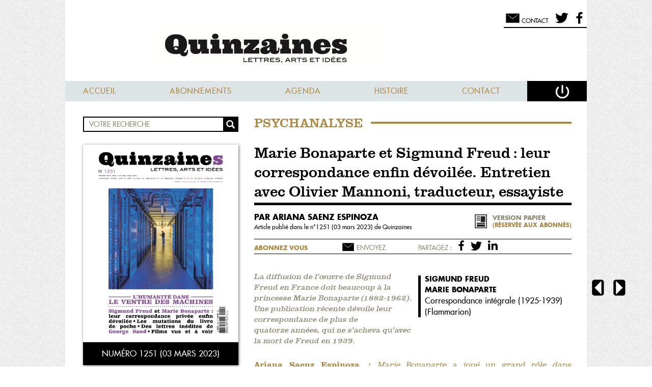

--- FILE ---
content_type: text/html; charset=UTF-8
request_url: https://www.la-nouvelle-quinzaine.fr/mode-lecture/marie-bonaparte-et-sigmund-freud-leur-correspondance-enfin-devoilee-entretien-avec-olivier-mannoni-traducteur-essayiste-1271
body_size: 30302
content:
    <!DOCTYPE html>
<html>
<head>

		<title>Quinzaines - Marie Bonaparte et Sigmund Freud :  leur correspondance enfin dévoilée. Entretien avec Olivier Mannoni, traducteur, essayiste</title>
		<meta name="viewport" content="width=device-width, initial-scale=1.0">
		<meta name="description" content="Fondée en 1966 par Maurice Nadeau et François Erval, La Quinzaine littéraire se poursuit depuis 2013 dans la Nouvelle Quinzaine littéraire. Regards critiques sur l’actualité de la littérature et des idées.">
		<meta name="keywords" content="quinzaine,littéraire, magazine,littéraire, critique">
		<meta name="author" content="Quinzaines">
  		<link rel="stylesheet" type="text/css" href="/css/pure-0-6-min.css" />
		<link rel="stylesheet" type="text/css" href="/css/pure-min.css" />
        <link rel="stylesheet" type="text/css" href="/css/default.css" />
                <link rel="stylesheet" type="text/css" href="/numero-css/1271.css" />        
                        
        <script type="text/javascript" src="/js/jquery-2.1.1.min.js"></script>
                <script type="text/javascript" src="/js/velocity.min.js"></script>
        <script type="text/javascript" src="/js/jquery.smart_autocomplete.js"></script>
        <script type="text/javascript" src="/js/custom.js"></script>
	<meta http-equiv="Content-Type" content="text/html; charset=utf-8" />	<link rel="apple-touch-icon" sizes="57x57" href="/apple-touch-icon-57x57.png">
<link rel="apple-touch-icon" sizes="114x114" href="/apple-touch-icon-114x114.png">
<link rel="apple-touch-icon" sizes="72x72" href="/apple-touch-icon-72x72.png">
<link rel="apple-touch-icon" sizes="144x144" href="/apple-touch-icon-144x144.png">
<link rel="apple-touch-icon" sizes="60x60" href="/apple-touch-icon-60x60.png">
<link rel="apple-touch-icon" sizes="120x120" href="/apple-touch-icon-120x120.png">
<link rel="apple-touch-icon" sizes="76x76" href="/apple-touch-icon-76x76.png">
<link rel="apple-touch-icon" sizes="152x152" href="/apple-touch-icon-152x152.png">
<link rel="apple-touch-icon" sizes="180x180" href="/apple-touch-icon-180x180.png">
<link rel="icon" type="image/png" href="/favicon-192x192.png" sizes="192x192">
<link rel="icon" type="image/png" href="/favicon-160x160.png" sizes="160x160">
<link rel="icon" type="image/png" href="/favicon-96x96.png" sizes="96x96">
<link rel="icon" type="image/png" href="/favicon-16x16.png" sizes="16x16">
<link rel="icon" type="image/png" href="/favicon-32x32.png" sizes="32x32">
<meta name="msapplication-TileColor" content="#b91d47">
<meta name="msapplication-TileImage" content="/mstile-144x144.png">
</head>
<body class="">
    <div class="layout-content">
        <div class="pure-g layout-content-inner">
            <div class="pure-u-1 layout-content-header">
                <header>
                <div class="pure-g">
                    <div class="pure-u-1 hide-mobile">
                            <div class="block-picto is-right user-pad">
        <a href="mailto:contact@nouvelle-quinzaine-litteraire.fr" title="Messages"><span class="block-picto-svg svg"><svg version="1.1" xmlns="http://www.w3.org/2000/svg" xmlns:xlink="http://www.w3.org/1999/xlink" x="0px" y="0px"
	 width="100%" height="100%" viewBox="0 0 300 300" style="margin-top:4px;" >
<rect x="37" y="75" fill-rule="evenodd" clip-rule="evenodd" width="226" height="154"/>
<polyline fill-rule="evenodd" clip-rule="evenodd" points="36.6,74.837 150.697,160.24 263.399,74.837 "/>
<g>
	<defs>
		<rect  width="300" height="300"/>
	</defs>
	<clipPath >
		<use xlink:href="#SVGID-letter"  overflow="visible"/>
	</clipPath>
	<path clip-path="url(#SVGID-letter)" fill="#FFFFFF" d="M36.6,74.837l7.416,4.958l7.368,5.02c4.91,3.35,9.776,6.76,14.665,10.137
		l14.572,10.261c4.859,3.419,9.664,6.91,14.499,10.361c4.833,3.452,9.655,6.919,14.443,10.433l14.395,10.497
		c4.798,3.501,9.546,7.067,14.321,10.598l14.306,10.617l-3.791,0.011l14.133-10.617c4.717-3.53,9.406-7.097,14.146-10.597
		l14.223-10.498c4.729-3.514,9.495-6.98,14.271-10.434c4.777-3.452,9.523-6.943,14.325-10.361l14.4-10.264
		c4.832-3.378,9.64-6.789,14.493-10.14l7.283-5.022l7.33-4.96l-6.758,5.715l-6.805,5.654c-4.538,3.766-9.123,7.472-13.682,11.211
		l-13.775,11.087c-4.591,3.698-9.235,7.324-13.851,10.989c-4.617,3.663-9.243,7.314-13.904,10.917l-13.954,10.852
		c-4.65,3.618-9.354,7.168-14.028,10.755L152.6,162.75l-1.891,1.445l-1.899-1.434l-14.218-10.733
		c-4.733-3.587-9.493-7.137-14.204-10.753l-14.129-10.854c-4.721-3.603-9.406-7.253-14.081-10.917
		c-4.674-3.667-9.377-7.293-14.026-10.991L64.2,97.423c-4.619-3.739-9.262-7.446-13.86-11.213l-6.893-5.655L36.6,74.837z"/>
</g>
</svg>
</span><span class="block-picto-text">Contact</span></a><a href="https://twitter.com/laquinzaine" title="Nous suivre sur Twitter"><span class="block-picto-svg svg"><svg version="1.1" class="twitter" xmlns="http://www.w3.org/2000/svg" xmlns:xlink="http://www.w3.org/1999/xlink" x="0px" y="0px"
	 width="80%" height="80%" viewBox="0 0 300 300" style="margin-top:8px;">
<g>
	<defs>
		<rect class="SVGID_1-twitter" width="300" height="300"/>
	</defs>
	<clipPath class="SVGID_2-twitter">
		<use xlink:href=".SVGID_1-twitter"  overflow="visible"/>
	</clipPath>
	<path clip-path="url(.SVGID_2-twitter)" d="M196.753,42.018h1.186c0.397,0.188,0.794,0.188,1.19,0h7.601
		c1.156,0.266,2.337,0.258,3.507,0.322c5.182,0.285,9.969,1.985,14.621,4.09c6.219,2.817,11.803,6.574,16.533,11.535
		c0.633,0.664,1.291,0.897,2.222,0.693c6.938-1.511,13.688-3.595,20.223-6.37c4.16-1.767,8.173-3.808,12.113-6.001
		c0.442-0.248,0.885-0.419,1.334-0.11c0.514,0.355,0.453,0.89,0.281,1.397c-0.897,2.668-1.998,5.246-3.321,7.729
		c-3.003,5.629-6.821,10.651-11.516,14.971c-2.376,2.187-4.808,4.348-7.717,5.811c0.03-0.004,0.092-0.021,0.111-0.028
		c2.606-0.588,5.233-0.94,7.825-1.508c6.861-1.5,13.541-3.566,20.015-6.295c0.604-0.256,1.362-0.793,1.837-0.146
		c0.387,0.524-0.052,1.305-0.437,1.846c-2.516,3.551-5.135,7.021-8.022,10.287c-1.732,1.961-3.599,3.783-5.416,5.656
		c-3.646,3.758-7.629,7.127-11.815,10.262c-0.841,0.629-1.25,1.327-1.228,2.388c0.045,2.174,0.007,4.355,0.013,6.532
		c0.03,7.609-0.681,15.155-1.821,22.674c-1.362,8.987-3.566,17.766-6.407,26.382c-3.015,9.156-6.913,17.948-11.455,26.442
		c-4.821,9.032-10.493,17.515-16.938,25.464c-2.686,3.312-5.568,6.467-8.504,9.573c-5.723,6.059-11.95,11.528-18.584,16.547
		c-5.91,4.469-12.164,8.409-18.687,11.938c-7.61,4.116-15.512,7.558-23.716,10.273c-9.375,3.106-18.963,5.311-28.762,6.608
		c-4.046,0.537-8.102,0.714-12.169,0.829c-1.225,0.035-2.447,0.134-3.674,0.107h-3.174h-8.798h-1.931h-1.22
		c-9.804,0.095-19.421-1.275-28.951-3.519c-13.564-3.192-26.437-8.164-38.727-14.687c-2.933-1.561-5.804-3.236-8.607-5.02
		c-0.522-0.335-1.132-0.609-1.299-1.311c0.085-0.975,0.82-0.816,1.417-0.756c4.332,0.447,8.669,0.7,13.025,0.623
		c7.454-0.133,14.83-0.945,22.118-2.526c9.684-2.101,18.937-5.423,27.738-9.974c5.565-2.874,10.805-6.273,15.964-10.105
		c-2.593-0.34-5.062-0.503-7.498-0.945c-9.443-1.711-17.85-5.701-25.25-11.727c-5.569-4.533-10.137-9.965-13.613-16.298
		c-1.49-2.719-2.731-5.53-3.808-8.427c-0.621-1.667-0.064-2.346,1.681-2.083c3.172,0.477,6.355,0.872,9.565,0.772
		c3.759-0.12,7.488-0.541,11.207-1.383c-8.071-2.102-15.37-5.677-21.777-10.957c-5.733-4.731-10.453-10.312-13.973-16.905
		c-3.304-6.184-5.424-12.721-6.288-19.669c-0.257-2.078-0.426-4.17-0.315-6.272c0.086-1.561,0.674-1.883,2.042-1.196
		c5.989,3.014,12.277,5.066,18.964,5.809c0.549,0.058,1.086,0.221,1.647,0.207c0.236-0.005,0.473,0.021,0.84-0.007
		c-2.932-2.082-5.453-4.465-7.867-6.968c-3.261-3.384-5.974-7.162-8.25-11.264c-3.499-6.307-5.768-13.03-6.566-20.189
		c-0.803-7.205-0.498-14.364,1.382-21.426c1.105-4.157,2.703-8.101,4.658-11.915c0.162-0.316,0.313-0.638,0.524-0.93
		c0.785-1.082,1.52-1.109,2.381-0.067c2.426,2.92,4.988,5.717,7.597,8.48c8.519,9.023,18.069,16.792,28.471,23.519
		c7.723,4.995,15.827,9.283,24.332,12.819c9.868,4.102,20.033,7.196,30.505,9.269c5.549,1.1,11.141,1.921,16.791,2.342
		c1.182,0.09,2.371,0.116,3.546,0.266c0.761,0.099,1.013-0.193,0.925-0.93c-0.153-1.257-0.395-2.499-0.553-3.756
		c-1.08-8.497-0.362-16.833,2.327-24.954c2.393-7.219,6.142-13.677,11.192-19.401c4.969-5.626,10.802-10.08,17.517-13.381
		c4.173-2.052,8.532-3.604,13.117-4.453c1.977-0.365,4.005-0.343,6.007-0.487C196.383,42.122,196.589,42.172,196.753,42.018"/>
</g>
</svg>
</span></a><a href="https://www.facebook.com/nouvellequinzainelitteraire" title="Nous suivre sur Facebook"><span class="block-picto-svg svg"><svg version="1.1" class="facebook" xmlns="http://www.w3.org/2000/svg" xmlns:xlink="http://www.w3.org/1999/xlink" x="0px" y="0px"
	 width="80%" height="80%" viewBox="0 0 300 300" style="margin-top:8px;" >
<g>
	<defs>
		<rect width="300" height="300"/>
	</defs>
	<clipPath >
		<use xlink:href="#SVGID-facebook"  overflow="visible"/>
	</clipPath>
	<path clip-path="url(#SVGID-facebook)" fill-rule="evenodd" clip-rule="evenodd" d="M118.609,274.278
		c0.125-0.606,0.132-1.227,0.132-1.839c0.004-35.969,0.004-71.93,0-107.896c0-0.728-0.062-1.451-0.077-2.179
		c-0.01-0.358-0.183-0.553-0.529-0.58c-0.376-0.029-0.752-0.053-1.128-0.053c-11.207-0.004-22.412,0-33.621-0.004
		c-0.592,0-1.182-0.03-1.774-0.068c-0.634-0.043-0.782-0.195-0.836-0.846c-0.024-0.295-0.017-0.59-0.017-0.889v-40.573
		c0-1.763,0.053-1.819,1.799-1.819c11.365,0,22.735,0.002,34.106,0c0.483,0,0.967-0.037,1.454-0.032c0.298,0,0.436-0.127,0.49-0.413
		c0.102-0.53,0.141-1.062,0.137-1.604c-0.02-8.727-0.074-17.456-0.033-26.185c0.017-3.606-0.062-7.215,0.216-10.82
		c0.786-10.174,3.406-19.762,9.028-28.39c4.586-7.034,10.651-12.452,18.107-16.304c5.504-2.841,11.354-4.608,17.458-5.56
		c3.064-0.478,6.147-0.722,9.244-0.838c2.342-0.083,4.684-0.094,7.025-0.041c4.52,0.104,9.045,0.177,13.557,0.448
		c3.439,0.203,6.879,0.406,10.318,0.647c1.606,0.112,3.211,0.308,4.817,0.483c0.802,0.089,0.983,0.304,0.995,1.154
		c0.014,1.212,0.003,2.424,0.003,3.639v27.801v5.896c0,0.084,0.008,0.163,0,0.243c-0.038,0.889-0.206,1.065-1.111,1.119
		c-0.239,0.018-0.481,0.009-0.724,0.009c-7.68,0-15.357-0.012-23.035,0.003c-3.028,0.008-6.014,0.389-8.924,1.271
		c-5.555,1.69-8.852,5.48-10.195,11.066c-0.527,2.208-0.798,4.45-0.831,6.72c-0.135,8.942-0.021,17.886-0.06,26.827
		c0,0.565-0.054,1.129-0.049,1.694c0.008,0.94,0.197,1.128,1.133,1.165c0.267,0.009,0.539,0.002,0.808,0.002
		c13.226,0,26.456,0,39.681,0.005c0.325,0,0.652-0.003,0.97,0.043c0.503,0.075,0.642,0.242,0.685,0.735
		c0.014,0.16,0.008,0.322-0.014,0.484c-0.4,3.039-0.813,6.082-1.205,9.124c-0.357,2.774-0.682,5.558-1.033,8.334
		c-0.406,3.18-0.832,6.351-1.236,9.53c-0.35,2.748-0.678,5.501-1.02,8.253c-0.281,2.219-0.557,4.435-0.849,6.648
		c-0.101,0.751-0.267,0.891-1.026,0.98c-0.293,0.036-0.592,0.059-0.889,0.059c-11.232,0-22.462,0-33.699,0.006
		c-0.532,0-1.062-0.104-1.608-0.002c-0.38,0.072-0.585,0.244-0.603,0.624c-0.021,0.376-0.041,0.751-0.041,1.128
		c-0.004,35.91-0.004,71.821-0.004,107.731c0,1.022-0.054,2.041-0.086,3.062H118.609z"/>
</g>
</svg>
</span>
        </a>
    </div>
                    </div>
                    <div class="pure-u-1" id="logo">
                    <a href="/" title="La Nouvelle Quinzaine Littéraire"><img src="/img/logo-hd.png" alt="La Nouvelle Quinzaine Littéraire" title="La Nouvelle Quinzaine Littéraire" /></a>
                    </div>
                    <div class="pure-u-1"><nav>
<a href="#" class="show-mobile hide-desktop open-menu-for-mobile">
<svg version="1.0" id="" xmlns="http://www.w3.org/2000/svg" xmlns:xlink="http://www.w3.org/1999/xlink" x="0px" y="0px"
	 width="300px" height="300px" viewBox="0 0 300 300" enable-background="new 0 0 300 300" xml:space="preserve">
<path d="M264,96c0,3.313-2.687,6-6,6H54c-3.313,0-6-2.687-6-6V82c0-3.313,2.687-6,6-6h204c3.313,0,6,2.687,6,6V96z"/>
<path d="M264,162c0,3.313-2.687,6-6,6H54c-3.313,0-6-2.687-6-6v-14c0-3.313,2.687-6,6-6h204c3.313,0,6,2.687,6,6V162z"/>
<path d="M264,229c0,3.313-2.687,6-6,6H54c-3.313,0-6-2.687-6-6v-14c0-3.313,2.687-6,6-6h204c3.313,0,6,2.687,6,6V229z"/>
</svg>
<span>Menu</span>

</a>
<ul class="menu" >
<li class=""><a href="/" class="">Accueil</a></li><li class=" hide-mobile"><a href="/abonnements" class=" hide-mobile">Abonnements</a></li><li class=""><a href="/agenda" class="">Agenda</a></li><li class=""><a href="/l-histoire-du-journal" class="" title="Lire notre bibliographie">Histoire</a></li><li><a href="/contacter-la-quinzaine">Contact</a></li>
    <li class="is-last"><a href="#" class="tech-connect" title="Se déconnecter"><svg version="1.0" id="" xmlns="http://www.w3.org/2000/svg" xmlns:xlink="http://www.w3.org/1999/xlink" x="0px" y="0px"
	 width="100%" height="100%" viewBox="0 0 300 300" enable-background="new 0 0 300 300" xml:space="preserve">
<g>
	<path fill="none" stroke="#FFFFFF" stroke-width="25" stroke-linecap="round" stroke-miterlimit="10" d="M219.037,90.296
		c17.964,17.733,29.096,42.369,29.096,69.604c0,54.012-43.786,97.799-97.799,97.799s-97.8-43.787-97.8-97.799
		c0-27.007,10.947-51.457,28.646-69.155"/>
	
		<line fill="none" stroke="#FFFFFF" stroke-width="25" stroke-linecap="round" stroke-miterlimit="10" x1="149.5" y1="60" x2="149.5" y2="176"/>
</g>
</svg>
</a></li></ul><form action="/connexion" method="post">
<div class="connection-box hidden tech-connection-box">
    <h3>Accédez à la quinzaine</h3>
    <div class="pure-g form">
        <div class="pure-u-1">
        <label for="UserEmail">Email :</label>
        </div>
        <div class="pure-u-1 has-placeholder">
        <div class="input email"><input name="data[User][email]" required="required" maxlength="255" type="email" id="UserEmail"/></div>        <svg enable-background="new 0 0 40 40"  class="svg_email" version="1.1" viewBox="0 0 40 40"  xml:space="preserve" xmlns="http://www.w3.org/2000/svg" xmlns:xlink="http://www.w3.org/1999/xlink"><g><g></g><g><path id="arobase" d="M25.221,30.41c-1.947,0.939-3.76,1.275-6.078,1.275c-5.541,0-10.342-3.995-10.342-10.546    c0-6.85,4.902-12.827,12.424-12.827c5.912,0,9.975,4.097,9.975,9.705c0,4.969-2.787,7.991-6.18,7.991    c-1.477,0-2.652-0.838-2.719-2.754h-0.102c-1.107,1.848-2.619,2.754-4.5,2.754c-2.082,0-3.729-1.611-3.729-4.299    c0-4.128,3.158-7.89,7.926-7.89c1.479,0,2.957,0.336,3.83,0.773l-1.076,6.145c-0.402,2.25-0.102,3.291,0.908,3.291    c1.578,0.068,3.424-1.982,3.424-5.843c0-4.634-2.855-8.025-8.059-8.025c-5.307,0-9.842,4.13-9.842,10.746    c0,5.607,3.629,8.898,8.598,8.898c1.814,0,3.627-0.367,4.971-1.109L25.221,30.41z M22.77,16.272    c-0.336-0.102-0.771-0.202-1.342-0.202c-2.553,0-4.568,2.484-4.568,5.339c0,1.377,0.639,2.316,1.881,2.316    c1.578,0,3.088-2.016,3.426-3.995L22.77,16.272z" fill="white"/></g></g></svg>
        </div>
    </div>
    <div class="pure-g form">
        <div class="pure-u-1 ">
            <label for="UserPassword">Mot de passe :</label>
        </div>
        <div class="pure-u-1 has-placeholder">
            <div class="input password"><input name="data[User][password]" required="required" type="password" id="UserPassword"/></div>            <svg class="svg_cadenas" height="" version="1.1" viewBox="0 0 16 22" width="" xmlns="http://www.w3.org/2000/svg" xmlns:xlink="http://www.w3.org/1999/xlink"><title/><defs><path d="M9,15.9577897 C9.5978014,15.5955132 10,14.9183911 10,14.1428571 C10,12.985689 9.10456955,12.047619 8,12.047619 C6.89543045,12.047619 6,12.985689 6,14.1428571 C6,14.9183911 6.4021986,15.5955132 7,15.9577897 L7,17.8095238 C7,17.8095238 7.0030692,18.8571431 8.0015346,18.8571429 C9,18.8571429 9,17.8095238 9,17.8095238 L9,15.9577897 L9,15.9577897 Z M1.00087166,8 C0.448105505,8 0,8.46580504 0,9.04083773 L0,20.9591623 C0,21.5340011 0.444630861,22 1.00087166,22 L14.9991283,22 C15.5518945,22 16,21.534195 16,20.9591623 L16,9.04083773 C16,8.46599892 15.5553692,8 14.9991283,8 L1.00087166,8 L1.00087166,8 Z M2.97851562,5.21646473 L2.97851562,7.99804688 L3.97851562,7.99804688 L3.97851562,5.21646473 C3.97851562,5.21646473 3.97851557,1 8,1 C12.0214844,1 12.0367436,5.23809524 12.0367436,5.23809524 L12.0367432,7.99804688 L13.0367436,7.99804688 L13.0367436,5.23809524 C13.0367436,5.23809524 13.0367432,-2.22044605e-16 8,-2.22044605e-16 C2.97851562,-2.22044605e-16 2.97851562,5.21646473 2.97851562,5.21646473 Z" id="path-cadenas-3"/></defs><g fill="none" fill-rule="evenodd"  stroke="none" stroke-width="1"><g ><use fill="#AC8842" fill-rule="evenodd" xlink:href="#path-cadenas-3"/><use fill="none" xlink:href="#path-cadenas-3"/></g></g></svg>

        </div>
        <div class="pure-u-1">
            <input type="hidden" name="data[User][remember_me]" id="remember_me_from_box_" value="0"/><input type="checkbox" name="data[User][remember_me]"  id="remember_me_from_box" value="1"/><label for="remember_me_from_box"><span></span>Restez connecté(e)</label>        </div>
        <div class="pure-u-1 forgot">
                <a href="/mot-de-passe-oublie" class="">Mot de passe oublié</a>                <span><svg version="1.1" class="chevron" xmlns="http://www.w3.org/2000/svg" xmlns:xlink="http://www.w3.org/1999/xlink" x="0px" y="0px"
	 width="" height="" viewBox="0 0 300 300" enable-background="new 0 0 300 300" xml:space="preserve">
<g>
	<path d="M77,23c3.244,2.256,6.392,4.608,9.547,6.953c3.131,2.369,6.256,4.744,9.339,7.161c3.108,2.392,6.145,4.855,9.215,7.285
		l9.103,7.397l9.001,7.499l8.911,7.589c2.982,2.518,5.888,5.111,8.831,7.669c2.938,2.562,5.873,5.127,8.762,7.738l8.704,7.796
		l8.604,7.895l4.303,3.947l4.255,3.996l8.504,7.995c2.835,2.666,5.612,5.389,8.421,8.08l8.396,8.103
		c5.561,5.44,11.093,10.907,16.584,16.416l9.021,9.048l-9.533,8.395l-8.472,7.461c-2.841,2.469-5.659,4.963-8.529,7.397
		l-8.577,7.343l-4.289,3.671l-4.335,3.619l-8.67,7.238c-2.886,2.418-5.832,4.768-8.745,7.154c-2.93,2.368-5.819,4.78-8.783,7.11
		l-8.854,7.032c-2.942,2.354-5.952,4.633-8.924,6.953c-2.975,2.317-5.962,4.621-8.984,6.886c-3.021,2.266-6,4.577-9.054,6.806
		c-3.046,2.237-6.067,4.503-9.135,6.716c-3.077,2.202-6.123,4.44-9.225,6.614c-3.1,2.176-6.186,4.368-9.326,6.501
		c-3.117,2.157-6.276,4.267-9.439,6.372c-3.183,2.084-6.363,4.17-9.626,6.163c2.362-3.007,4.807-5.921,7.249-8.837
		c2.462-2.895,4.927-5.785,7.436-8.628c2.485-2.867,5.024-5.675,7.549-8.499c2.522-2.826,5.102-5.588,7.65-8.386
		c2.557-2.787,5.162-5.521,7.74-8.284c2.571-2.771,5.216-5.46,7.821-8.194c2.603-2.735,5.241-5.432,7.891-8.114
		c2.652-2.68,5.269-5.401,7.951-8.047l8.021-7.968c2.662-2.67,5.396-5.257,8.092-7.89c2.712-2.613,5.391-5.264,8.13-7.846
		l8.205-7.762l4.103-3.881l4.148-3.828l8.298-7.658c2.755-2.564,5.562-5.07,8.346-7.603l8.402-7.539l-0.512,17.442
		c-5.509-5.491-10.977-11.023-16.417-16.583l-8.103-8.397c-2.691-2.809-5.414-5.585-8.079-8.42l-7.996-8.505l-3.995-4.254
		l-3.947-4.303l-7.895-8.605l-7.796-8.704c-2.611-2.889-5.177-5.823-7.738-8.762c-2.558-2.942-5.152-5.848-7.669-8.831l-7.589-8.911
		l-7.499-9.001l-7.397-9.103c-2.43-3.07-4.894-6.106-7.285-9.215c-2.417-3.083-4.792-6.208-7.161-9.339
		C81.608,29.392,79.256,26.244,77,23z"/>
</g>
</svg>
</span>
        </div>
    </div>
    <div class="button">
    <input  type="submit" value="Connectez-vous"/>    </div>
    <p class="hide-mobile"> OU </p>
    <div class="button hide-mobile">
    <a href="/abonnements">Abonnez-vous</a>    </div>
</div>
</form>
<script type="text/javascript">
$(document).ready(function(){
    $('.tech-connect').click(
        function(e){
        e.preventDefault;
        $('.tech-connection-box').toggleClass('hidden').velocity({right:"5%"}).velocity({right:"0%"});
    });
});
</script>
<ul class="hide-desktop menu-mobile-only">
<li>
        <a href="/numero/1251" title="Feuilleter le sommaire de ce numéro" class="to-index">
    <svg version="1.0" id="" xmlns="http://www.w3.org/2000/svg" xmlns:xlink="http://www.w3.org/1999/xlink" x="0px" y="0px"
	 width="100%" height="100%" viewBox="0 0 300 300" enable-background="new 0 0 300 300" xml:space="preserve">
<g>
	<path d="M155.91,94.504v-2.594C155.873,92.976,155.91,94.016,155.91,94.504z"/>
	<path d="M268.43,221.688c0,0-52.945,5.131-76.629,6.225c-34.365,1.582-38.795,13.379-38.795,13.379
		c-0.611,0-0.711-0.539-0.727-1.312v13.656c0,1.203-0.094,2.176,0.727,2.176c0,0,4.43-11.797,38.795-13.379
		c23.684-1.094,76.629-6.225,76.629-6.225c1.205,0,2.182-0.971,2.182-2.176V219.51C270.611,220.717,269.635,221.688,268.43,221.688z
		"/>
	<path d="M147.17,91.903v2.602C147.17,94.016,147.206,92.974,147.17,91.903z"/>
	<path d="M146.447,241.291c0,0-4.433-11.797-38.801-13.379c-23.682-1.094-76.629-6.225-76.629-6.225
		c-1.202,0-2.177-0.971-2.177-2.178v14.521c0,1.205,0.975,2.176,2.177,2.176c0,0,52.947,5.131,76.629,6.225
		c34.368,1.582,38.801,13.379,38.801,13.379c0.747,0,0.724-0.973,0.724-2.176v-14.521
		C147.17,240.316,147.194,241.291,146.447,241.291z"/>
	<path d="M155.91,239.979v-0.865C155.91,239.42,155.904,239.713,155.91,239.979z"/>
	<path d="M268.43,55.079L153.248,74.19c-1.205,0-0.969,4.593-0.969,5.795v11.926c0.049-1.571,0.256-3.2,0.969-3.2
		c0,0,10.82-8.697,35.123-11.869c0.809-0.139,1.561-0.242,2.223-0.29c21.109-2.365,77.836-6.953,77.836-6.953
		c1.205,0,2.182,0.977,2.182,2.18V57.257C270.611,56.054,269.635,55.079,268.43,55.079z"/>
	<path d="M188.371,62.323c0.742-0.099,1.457-0.204,2.223-0.292C189.932,62.079,189.18,62.183,188.371,62.323z"/>
	<path d="M188.371,76.841c-11.105,1.914-35.123,11.869-35.123,11.869L268.43,69.598c0,0-53.6,5.219-77.836,6.953
		C189.828,76.638,189.113,76.745,188.371,76.841z"/>
	<path d="M190.594,62.031c24.236-1.734,77.836-6.952,77.836-6.952S211.703,59.666,190.594,62.031z"/>
	<path d="M153.248,74.19c0,0,24.018-9.953,35.123-11.867C164.068,65.494,153.248,74.19,153.248,74.19z"/>
	<path d="M108.857,62.031c0.771,0.088,1.479,0.193,2.222,0.294C110.267,62.183,109.516,62.079,108.857,62.031z"/>
	<path d="M146.201,74.19L31.017,55.079c-1.202,0-2.177,0.976-2.177,2.179v14.521c0-1.203,0.975-2.18,2.177-2.18
		c0,0,56.733,4.588,77.84,6.953c0.659,0.048,1.41,0.151,2.222,0.293c24.301,3.169,35.122,11.866,35.122,11.866
		c0.719,0,0.92,1.623,0.97,3.192V79.985C147.17,78.783,147.404,74.19,146.201,74.19z"/>
	<path d="M108.857,76.551c-24.241-1.734-77.84-6.953-77.84-6.953L146.201,88.71c0,0-24.011-9.951-35.122-11.866
		C110.336,76.745,109.627,76.638,108.857,76.551z"/>
	<path d="M31.017,55.079c0,0,53.599,5.218,77.84,6.952C87.75,59.666,31.017,55.079,31.017,55.079z"/>
	<path d="M111.079,62.325c11.111,1.914,35.122,11.865,35.122,11.865S135.379,65.494,111.079,62.325z"/>
	<g>
		<path d="M270.611,208.621c0,1.205-0.977,2.176-2.182,2.176c0,0-52.945,5.131-76.629,6.227
			c-34.365,1.58-38.795,13.377-38.795,13.377c-0.82,0-0.727-0.973-0.727-2.176V69.095c0-1.203-0.236-5.795,0.969-5.795
			c0,0,27.66-11.467,37.346-12.159c24.236-1.734,77.836-6.953,77.836-6.953c1.205,0,2.182,0.977,2.182,2.179V208.621z"/>
		<path d="M153.248,63.3c0,0,11.449-9.255,37.346-12.159c21.109-2.366,77.836-6.953,77.836-6.953"/>
	</g>
	<g>
		<path fill="#CCC596" d="M245.711,195.443c0,0.963-0.781,1.742-1.746,1.742c0,0-39.451,4.104-58.4,4.977
			c-27.49,1.27-31.039,10.705-31.039,10.705c-0.656,0-0.576-0.779-0.576-1.74V81.646c0-0.964-0.189-4.636,0.771-4.636
			c0,0,22.127-9.173,29.877-9.729c19.391-1.385,59.367-5.56,59.367-5.56c0.965,0,1.746,0.779,1.746,1.741V195.443z"/>
		<path fill="#CCC596" d="M154.721,77.01c0,0,9.16-7.402,29.877-9.729c16.889-1.893,59.367-5.56,59.367-5.56"/>
	</g>
	<g>
		<path d="M146.201,63.3c0,0-10.821-8.697-35.122-11.866c-0.812-0.142-1.562-0.246-2.222-0.293
			c-21.106-2.366-77.84-6.953-77.84-6.953c-1.202,0-2.177,0.977-2.177,2.179v162.254c0,1.205,0.975,2.176,2.177,2.176
			c0,0,52.947,5.131,76.629,6.227c34.368,1.58,38.801,13.377,38.801,13.377c0.747,0,0.724-0.973,0.724-2.176V69.095
			C147.17,67.892,147.404,63.3,146.201,63.3z M145.503,81.646v129.481c0,0.961,0.021,1.74-0.581,1.74c0,0-3.545-9.436-31.037-10.705
			c-18.946-0.873-58.401-4.977-58.401-4.977c-0.959,0-1.738-0.779-1.738-1.742V63.463c0-0.962,0.779-1.741,1.738-1.741
			c0,0,42.482,3.667,59.37,5.56c0.525,0.039,1.128,0.122,1.778,0.232c19.439,2.538,28.094,9.496,28.094,9.496
			C145.691,77.01,145.503,80.682,145.503,81.646z"/>
		<path fill="#CCC596" d="M144.726,77.01c0,0-8.654-6.958-28.094-9.496c-0.65-0.11-1.253-0.193-1.778-0.232
			c-16.888-1.893-59.37-5.56-59.37-5.56c-0.959,0-1.738,0.779-1.738,1.741v131.98c0,0.963,0.779,1.742,1.738,1.742
			c0,0,39.455,4.104,58.401,4.977c27.492,1.27,31.037,10.705,31.037,10.705c0.603,0,0.581-0.779,0.581-1.74V81.646
			C145.503,80.682,145.691,77.01,144.726,77.01z"/>
	</g>
	<rect x="146.201" y="63.3" width="6.805" height="192.51"/>
</g>
</svg>
</a>
</li>
    <li>
    <a href="#" title="Chercher" class="to-search">
        <svg version="1.1" class="loupe" xmlns="http://www.w3.org/2000/svg" xmlns:xlink="http://www.w3.org/1999/xlink" x="0px" y="0px"
	 width="100%" height="100%" viewBox="0 0 300 300" style="">
<g>
	<defs>
		<rect id="SVGID_1-loupe" width="300" height="300"/>
	</defs>
	<clipPath id="SVGID_2-loupe">
		<use xlink:href="#SVGID_1-loupe"  overflow="visible"/>
	</clipPath>
	
		<circle clip-path="url(#SVGID-loupe)" fill="none" stroke="#000000" stroke-width="31.5" stroke-miterlimit="10" cx="126.509" cy="134.337" r="70.872"/>
	<path clip-path="url(#SVGID_2-loupe)" d="M246.941,251.603c-6.729,7.983-18.654,9.001-26.633,2.27l-47.793-55.586
		c-7.979-6.725-8.998-18.647-2.27-26.63c6.725-7.983,18.652-8.998,26.632-2.271l47.794,55.588
		C252.65,231.699,253.666,243.623,246.941,251.603"/>
</g>
</svg>
        <span>
        Chercher        </span>
    </a>
</li>
    <li>
        <a href="#" title="Se connecter" class="log-in tech-connect">
        <svg version="1.0" id="" xmlns="http://www.w3.org/2000/svg" xmlns:xlink="http://www.w3.org/1999/xlink" x="0px" y="0px"
	 width="100%" height="100%" viewBox="0 0 300 300" enable-background="new 0 0 300 300" xml:space="preserve">
<g>
	<path fill="none" stroke="#FFFFFF" stroke-width="25" stroke-linecap="round" stroke-miterlimit="10" d="M219.037,90.296
		c17.964,17.733,29.096,42.369,29.096,69.604c0,54.012-43.786,97.799-97.799,97.799s-97.8-43.787-97.8-97.799
		c0-27.007,10.947-51.457,28.646-69.155"/>
	
		<line fill="none" stroke="#FFFFFF" stroke-width="25" stroke-linecap="round" stroke-miterlimit="10" x1="149.5" y1="60" x2="149.5" y2="176"/>
</g>
</svg>
    </a>
        </li>
</ul>
</nav>
<script type="text/javascript">
$(document).ready(function(){
    $('.open-menu-for-mobile').click(function(e){
        e.preventDefault;
       $('.menu').toggleClass('active');
    
    }); 
    $('.to-search').click(function(e){
        e.preventDefault;
        $('.search').toggleClass('hidden').velocity({right:"5%"}).velocity({right:"0%"});
    
    });
});
</script>
</div>
                </div>
                </header>
            </div>
            <div class="pure-u-1 layout-content-main">
            <div class="pure-g search is-mobile hide-desktop hidden">
    <div class="pure-u-1 search-box">
        <form method="POST" action="/recherche">
        <input type="text" name="term" class="search-box-input" placeholder ="Votre recherche"/>
        <input type="submit" class="search-box-submit" />
        <div class="ico">
                <svg
   version="1.1"
   width="100%"
   height="100%"
   viewBox="0 0 300 300"
   class="loupe-blanche"
    style="width: 80%; height: 80%; margin-top: 3px; margin-left: 3px;" 
   >
  <defs
     id="defs17" />
  <g
     id="g3">
    <defs
       id="defs5">
      <rect
         width="300"
         height="300"
         x="0"
         y="0"
         id="SVGID_1_" />
    </defs>
    <clipPath
       id="SVGID_2_">
      <use
         id="use9"
         style="overflow:visible"
         x="0"
         y="0"
         width="300"
         height="300"
         xlink:href="#SVGID_1_" />
    </clipPath>
    <circle
       cx="126.509"
       cy="134.33701"
       r="70.872002"
       clip-path="url(#SVGID_2_)"
       id="circle11"
       style="fill:none;stroke:#000000;stroke-width:31.5;stroke-miterlimit:10" />
    <path
       d="m 246.941,251.603 c -6.729,7.983 -18.654,9.001 -26.633,2.27 l -47.793,-55.586 c -7.979,-6.725 -8.998,-18.647 -2.27,-26.63 6.725,-7.983 18.652,-8.998 26.632,-2.271 l 47.794,55.588 c 7.979,6.725 8.995,18.649 2.27,26.629"
       clip-path="url(#SVGID_2_)"
       id="path13" />
  </g>
  <path
     d="m 225.61649,255.83616 c -3.26118,-1.54304 -11.27271,-9.90487 -25.8905,-27.0226 -11.64239,-13.63348 -21.35404,-24.99355 -21.58143,-25.24461 -0.22739,-0.25106 -2.01947,0.67664 -3.98238,2.06155 C 138.33826,230.90554 83.202412,221.29612 57.7201,185.33624 45.286718,167.79062 40.945764,154.28423 41.05176,133.47458 c 0.06371,-12.50716 0.578879,-16.08751 3.566732,-24.78814 5.119463,-14.907871 10.156277,-22.920067 21.646589,-34.433806 11.477566,-11.500969 21.740068,-17.815659 36.319669,-22.3481 12.31537,-3.828549 34.61019,-4.102169 46.3983,-0.569437 23.10698,6.924838 43.84585,23.91408 53.71584,44.003886 6.7244,13.687157 9.16539,24.161947 9.1891,39.432327 0.02,12.84507 -2.87455,26.28869 -7.69413,35.73587 -2.13017,4.17545 -2.27964,5.36404 -0.91292,7.25945 0.89888,1.24656 11.35889,13.5182 23.24448,27.27031 11.8856,13.75211 22.24282,26.82806 23.01605,29.05767 1.58825,4.57975 0.54649,10.95217 -2.56737,15.70451 -4.61911,7.04966 -13.7579,9.63287 -21.35761,6.03704 l 0,0 z m -73.89016,-72.13908 c 21.28293,-10.48599 33.35636,-33.91889 29.64234,-57.53183 -4.61839,-29.362864 -28.9128,-48.923673 -58.41315,-47.031775 -47.979076,3.076965 -69.478463,60.786885 -35.333381,94.843935 16.629791,16.58692 42.274201,20.4752 64.104191,9.71967 z"
     id="path2998"
     style="fill:#ffffff" />
</svg>
        </div>
        </form>
    </div>
</div>
                            <div class="pure-g">
                    <div class="pure-u-1">
                        <div class="pure-g ">
                            <div class="pure-u-1-3 hide-mobile">
                                <div class="layout-sidebar ">
                                                                        <div class="layout-sidebar-top">

<div class="pure-g search">
    <div class="pure-u-1 search-box">
        <form method="POST" action="/recherche">
        <input type="text" id="tech-search" name="term" autocomplete="off" class="search-box-input" placeholder ="Votre recherche"/>
        <input type="submit" class="search-box-submit" />
        <div class="ico">
                <svg
   version="1.1"
   width="100%"
   height="100%"
   viewBox="0 0 300 300"
   class="loupe-blanche"
    style="width: 80%; height: 80%; margin-top: 3px; margin-left: 3px;" 
   >
  <defs
     id="defs17" />
  <g
     id="g3">
    <defs
       id="defs5">
      <rect
         width="300"
         height="300"
         x="0"
         y="0"
         id="SVGID_1_" />
    </defs>
    <clipPath
       id="SVGID_2_">
      <use
         id="use9"
         style="overflow:visible"
         x="0"
         y="0"
         width="300"
         height="300"
         xlink:href="#SVGID_1_" />
    </clipPath>
    <circle
       cx="126.509"
       cy="134.33701"
       r="70.872002"
       clip-path="url(#SVGID_2_)"
       id="circle11"
       style="fill:none;stroke:#000000;stroke-width:31.5;stroke-miterlimit:10" />
    <path
       d="m 246.941,251.603 c -6.729,7.983 -18.654,9.001 -26.633,2.27 l -47.793,-55.586 c -7.979,-6.725 -8.998,-18.647 -2.27,-26.63 6.725,-7.983 18.652,-8.998 26.632,-2.271 l 47.794,55.588 c 7.979,6.725 8.995,18.649 2.27,26.629"
       clip-path="url(#SVGID_2_)"
       id="path13" />
  </g>
  <path
     d="m 225.61649,255.83616 c -3.26118,-1.54304 -11.27271,-9.90487 -25.8905,-27.0226 -11.64239,-13.63348 -21.35404,-24.99355 -21.58143,-25.24461 -0.22739,-0.25106 -2.01947,0.67664 -3.98238,2.06155 C 138.33826,230.90554 83.202412,221.29612 57.7201,185.33624 45.286718,167.79062 40.945764,154.28423 41.05176,133.47458 c 0.06371,-12.50716 0.578879,-16.08751 3.566732,-24.78814 5.119463,-14.907871 10.156277,-22.920067 21.646589,-34.433806 11.477566,-11.500969 21.740068,-17.815659 36.319669,-22.3481 12.31537,-3.828549 34.61019,-4.102169 46.3983,-0.569437 23.10698,6.924838 43.84585,23.91408 53.71584,44.003886 6.7244,13.687157 9.16539,24.161947 9.1891,39.432327 0.02,12.84507 -2.87455,26.28869 -7.69413,35.73587 -2.13017,4.17545 -2.27964,5.36404 -0.91292,7.25945 0.89888,1.24656 11.35889,13.5182 23.24448,27.27031 11.8856,13.75211 22.24282,26.82806 23.01605,29.05767 1.58825,4.57975 0.54649,10.95217 -2.56737,15.70451 -4.61911,7.04966 -13.7579,9.63287 -21.35761,6.03704 l 0,0 z m -73.89016,-72.13908 c 21.28293,-10.48599 33.35636,-33.91889 29.64234,-57.53183 -4.61839,-29.362864 -28.9128,-48.923673 -58.41315,-47.031775 -47.979076,3.076965 -69.478463,60.786885 -35.333381,94.843935 16.629791,16.58692 42.274201,20.4752 64.104191,9.71967 z"
     id="path2998"
     style="fill:#ffffff" />
</svg>
        </div>
        </form>
    </div>
</div>
<script type="text/javascript">
                                
        $(document).ready(function() {
        $('#tech-search').smartAutoComplete({
                minCharLimit : 4, 
                maxresults : 10, 
                delay : 50, 
                source: "/recherche-rapide",
                resultFormatter: function(r){ return ("<li class='response'>" + r + "</li>"); },
                
            });
                
            $("#tech-search").on({
                itemSelect: function(ev, selected_item){ 
                
                    var options = $(this).smartAutoComplete();
                    
                    var link = $(selected_item).find('a').attr('href');
                    if(link){
                        window.location = link;    
                    }
                    
                    //var selected_value = $(selected_item).text();
                      //get the id from selected item
                    //var selected_id = $(selected_item).find('a').attr('data');

                  //prevent default event handler from executing
                 // ev.preventDefault();
                },

            });
        });
</script>
    <div class="pure-g last-issue" >
    <div class="pure-u-1 last-issue-cover">

        
             
                <!-- <a href="#" title="Connectez vous pour consulter la version papier">
                <img width="305"  alt="Numéro 1251 " src="/numeros/1251/cover.png">
                </a> -->

                <a href="/numero/1251" title="Voir le sommaire du numéro"  id="tech-open-modal">
                <img width="305"  alt="Numéro 1251 " src="/numeros/1251/cover.png">
                </a>

                        <div class="pure-u-1 last-issue-title has-dynamic-bg" >
             
                                <a href="/numero/1251" title="Voir le sommaire du numéro">Numéro&nbsp;1251 (03 mars 2023)</a>                                </div>
                    </div>
</div>
         <div class="pure-g actions">
                                    <div class="read-issue has-dots pure-u-1">
                <a href="/sommaire/1251" title="Lisez tous les articles du numéro 1251">
                    <span class="block-picto-img" style="background-image:url(/uploads/numeros/1251/cover.png)" title="Numero 1251"> </span>
                    <span class="block-picto-text">Lisez tous les articles <br/>du numéro<strong> 1251</strong></span>
                </a>
            </div>
    </div>   
    </div>

                                                                                                                        
<div class="pure-g block block-article-subject">
    <div class="pure-u-1 ">
                <h3>Sur le même sujet</h3>
        
                            <div class="pure-g block-inner">
                    <div class="pure-u-1"><h4><a href="/mode-lecture/freud-enfin-dans-l-herne-1160">Freud enfin dans L’Herne</a></h4></div>
                    <div class="pure-u-1">
                                                
                    </div>
                                        <div class="pure-u-1 block-article-author" ><span>par </span>Yann Diener</div>    
                                        
                </div>
                            <div class="pure-g block-inner">
                    <div class="pure-u-1"><h4><a href="/mode-lecture/il-faut-changer-la-vie-entretien-avec-olivier-liron-1219">« Il faut changer la vie ». Entretien avec Olivier Liron</a></h4></div>
                    <div class="pure-u-1">
                                                
                    </div>
                                        <div class="pure-u-1 block-article-author" ><span>par </span>Velimir Mladenović</div>    
                                        
                </div>
                            <div class="pure-g block-inner">
                    <div class="pure-u-1"><h4><a href="/mode-lecture/carnet-de-voyage-entretien-avec-olivier-bleys-1235">Carnet de voyage. Entretien avec Olivier Bleys</a></h4></div>
                    <div class="pure-u-1">
                                                
                    </div>
                                        <div class="pure-u-1 block-article-author" ><span>par </span>Velimir Mladenović</div>    
                                        
                </div>
                            <div class="pure-g block-inner">
                    <div class="pure-u-1"><h4><a href="/mode-lecture/je-tente-de-dire-quelque-chose-de-vrai-entretien-avec-olivier-barbarant-1244">« Je tente de dire quelque chose de vrai ». Entretien avec Olivier Barbarant</a></h4></div>
                    <div class="pure-u-1">
                                                
                    </div>
                                        <div class="pure-u-1 block-article-author" ><span>par </span>Velimir Mladenović</div>    
                                        
                </div>
                                                </div>
</div>
<div class="pure-g block block-article-read-also">
    <div class="pure-u-1 ">
                        <h3>A lire aussi</h3>
        
                            <div class="pure-g block-inner">
                    <div class="pure-u-1"><h4><a href="/mode-lecture/ca-prete-a-consequences-153">&quot;ça prête à conséquences&quot;</a></h4></div>
                    <div class="pure-u-1">
                                            </div>
                                        <div class="pure-u-1 block-article-author" ><span>par </span>Michel Plon</div>    
                                    </div>
                            <div class="pure-g block-inner">
                    <div class="pure-u-1"><h4><a href="/mode-lecture/un-amour-de-soi-qui-rend-heureux-55">&quot;Un amour de soi qui rend heureux&quot;</a></h4></div>
                    <div class="pure-u-1">
                                            </div>
                                        <div class="pure-u-1 block-article-author" ><span>par </span>Sonia Combe</div>    
                                    </div>
                            <div class="pure-g block-inner">
                    <div class="pure-u-1"><h4><a href="/mode-lecture/aux-antipodes-de-la-resignation-142">Aux antipodes de la résignation</a></h4></div>
                    <div class="pure-u-1">
                                            </div>
                                        <div class="pure-u-1 block-article-author" ><span>par </span>Michel Plon</div>    
                                    </div>
                            <div class="pure-g block-inner">
                    <div class="pure-u-1"><h4><a href="/mode-lecture/beances-du-trauma-133">Béances du trauma</a></h4></div>
                    <div class="pure-u-1">
                                            </div>
                                        <div class="pure-u-1 block-article-author" ><span>par </span>Michel Plon</div>    
                                    </div>
                            <div class="pure-g block-inner">
                    <div class="pure-u-1"><h4><a href="/mode-lecture/belle-soeur-et-belle-personne-1140">Belle-sœur et belle personne</a></h4></div>
                    <div class="pure-u-1">
                                            </div>
                                        <div class="pure-u-1 block-article-author" ><span>par </span>Michel Plon</div>    
                                    </div>
                                        </div>
</div>
<div class="pure-g block block-article-sameauthor">
    <div class="pure-u-1 ">
                                <h3>Livres des mêmes auteurs</h3>
        
                <div class="pure-g block-inner">
                    <div class="pure-u-1">
                        <ul>
                                                               <li><a href="/livre/correspondance-1927-1939" title="Lire Correspondance (1927_1939)">Correspondance (1927_1939)</a></li>
                                                               <li><a href="/livre/correspondance-1907-1926" title="Lire Correspondance (1907-1926)">Correspondance (1907-1926)</a></li>
                                                               <li><a href="/livre/correspondance-integrale-1925-1939" title="Lire Correspondance intégrale (1925-1939)">Correspondance intégrale (1925-1939)</a></li>
                                                    </ul>
                    </div>
                    <div class="pure-u-1 block-article-author">
                                            </div>
                </div>
                
                    </div>
</div>
<div class="pure-g block block-article-sameauthor">
    <div class="pure-u-1 ">
                                        <h3>Articles du même critique</h3>
        
                <div class="pure-g block-inner">
                    <div class="pure-u-1">
                        <ul>
                                                               <li><a href="/mode-lecture/susan-sontag-une-vie-a-contre-courant-1268" title="Lire Susan Sontag : une vie à contre-courant">Susan Sontag : une vie à contre-courant</a></li>
                            
                                                               <li><a href="/mode-lecture/marie-bonaparte-et-sigmund-freud-leur-correspondance-enfin-devoilee-entretien-avec-olivier-mannoni-traducteur-essayiste-1271" title="Lire Marie Bonaparte et Sigmund Freud :  leur correspondance enfin dévoilée. Entretien avec Olivier Mannoni, traducteur, essayiste">Marie Bonaparte et Sigmund Freud :  leur correspondance enfin dévoilée. Entretien avec Olivier Mannoni, traducteur, essayiste</a></li>
                            
                                                               <li><a href="/mode-lecture/j-ai-travaille-un-peu-comme-lui-entretien-avec-l-artiste-thomas-ivernel-1274" title="Lire « J’ai travaillé  un peu comme lui... ». Entretien avec l’artiste Thomas Ivernel">« J’ai travaillé  un peu comme lui... ». Entretien avec l’artiste Thomas Ivernel</a></li>
                            
                                                               <li><a href="/mode-lecture/jean-eustache-est-le-grand-cineaste-de-la-parole-entretien-avec-philippe-azoury-1275" title="Lire « Jean Eustache est le grand cinéaste de la parole ». Entretien avec Philippe Azoury">« Jean Eustache est le grand cinéaste de la parole ». Entretien avec Philippe Azoury</a></li>
                            
                                                               <li><a href="/mode-lecture/interroger-l-impensable-entretien-avec-pauline-peyrade-1276" title="Lire Interroger l’impensable. Entretien avec Pauline Peyrade">Interroger l’impensable. Entretien avec Pauline Peyrade</a></li>
                            
                                                               <li><a href="/mode-lecture/il-faut-faire-confiance-a-l-ecriture-parce-qu-elle-nous-devance-entretien-avec-hugo-lindenberg-1277" title="Lire «  Il faut faire confiance à l’écriture, parce qu’elle nous devance ». Entretien avec Hugo Lindenberg">«  Il faut faire confiance à l’écriture, parce qu’elle nous devance ». Entretien avec Hugo Lindenberg</a></li>
                            
                                                               <li><a href="/mode-lecture/j-ai-fait-le-choix-de-ne-pas-filmer-les-bourreaux-1277" title="Lire «  J’ai fait le choix de ne pas filmer les bourreaux »">«  J’ai fait le choix de ne pas filmer les bourreaux »</a></li>
                            
                                                                                    <li><a href="/articles-par-critique/ariana-saenz-espinoza">…</a></li>
                                                    </ul>
                    </div>
                                        <div class="pure-u-1 block-article-author">
                        <a href="/articles-par-critique/ariana-saenz-espinoza">Voir tous les articles de<br />Ariana Saenz Espinoza</a>                    </div>    
                                        
                </div>
                
            </div>
</div>
    
                                                                                                                                                        <div class="layout-sidebar-top">
                                        <div class="pure-g last-issue" >
    <div class="pure-u-1 last-issue-cover">
        <a href="/numero/1181" title="Feuilletez le numéro exemple">
        <img width="305"  alt="Numéro exemple de la Quinzaine Littéraire" src="/numeros/1181/cover.png">
        </a>
                <div class="pure-u-1 last-issue-title" style="background-color:#" >
                <a href="/numero/1181" class="" title="Feuilletez le numéro exemple">
            Feuilletez le numéro exemple        </a>
        </div>
    </div>
        <div class="pure-u-1 last-issue-subscribe">
        <span class="">
                <a href="/abonnements" style="color:#;">Abonnez-vous</a> 
                </span>
                <span style="color:#;">
                à partir de 4 euros        </span>
        
    </div>    
        
</div>
                                        </div>
                                                                        
                                </div>
                            </div>
                            <div class="pure-u-2-3 layout-content-main-readable pure-u-sm-1">
                                
                                <div class="content is-reader">
<div class="hide-mobile">
<div class="pure-g">
    <div class="pure-u-1">
        <div class="content-category-title">Psychanalyse</div>

        <div class="content-category-deco" style="">&nbsp;</div>
    </div>
</div>

</div>
            <div class="pure-g content-article">
        <div class="pure-u-1">

            <div class="pure-g">
                <div class="pure-u-1 content-article-title">
                    <!--  TODO SUPPRESS -->
                                         <h1>Marie Bonaparte et Sigmund Freud :  leur correspondance enfin dévoilée. Entretien avec Olivier Mannoni, traducteur, essayiste</h1>
                                    </div>
            </div>
            <div class="pure-g">
                <div class="pure-u-2-3 pure-u-sm-1">
                                        <div class="content-article-author"><a href="/articles-par-critique/ariana-saenz-espinoza">par Ariana  Saenz Espinoza</a></div>
                                        <p>Article publié dans le n°<a href="/numero/1251">1251 (03 mars 2023) </a> de Quinzaines</p>
                </div>
                <div class="pure-u-1-3 pure-u-sm-1">
                    <div class="hide-mobile">
     
    <a href="#" class="block-article-paper-version" id="tech-open-modal" title="Connectez vous pour consulter la version papier">
    <span class="block-picto-svg">
        <svg version="1.1" class="paper" xmlns="http://www.w3.org/2000/svg" xmlns:xlink="http://www.w3.org/1999/xlink" x="0px" y="0px"
	 width="100%" height="100%" viewBox="0 0 300 300">
<rect x="62.3" y="47.05" fill="#FFFFFF" width="176.4" height="207.9"/>
<rect x="62.3" y="47.05" fill="none" stroke="#222221" stroke-width="12.6" stroke-miterlimit="10" width="176.4" height="207.9"/>
<rect x="148.716" y="70.041" fill="#222221" width="69.3" height="92.925"/>
<rect x="82.775" y="70.039" fill="#222221" width="59.85" height="9.45"/>
<rect x="82.775" y="92.45" fill="#222221" width="59.85" height="9.45"/>
<rect x="82.775" y="111.744" fill="#222221" width="59.85" height="9.449"/>
<rect x="82.775" y="131.676" fill="#222221" width="59.85" height="9.449"/>
<rect x="85.924" y="173.05" fill="#222221" width="130.727" height="18.9"/>
<rect x="87.5" y="200.763" fill="#222221" width="127.575" height="36.227"/>
</svg>
    </span>
    <span class="block-picto-text is-restricted">
        Version papier <br />
        <b>
                (Réservée aux abonnés)        
        </b>

    </span>
    </a>
    </div>
                    <div class="hide-desktop">
                    <div class="pure-g">
    <div class="pure-u-1 content-article-sociallinks">
        <ul class="share">
            <li><a href="https://www.facebook.com/sharer/sharer.php?u=https://www.nouvelle-quinzaine-litteraire.fr" title="Partagez cet article sur Facebook"><svg version="1.1" class="facebook" xmlns="http://www.w3.org/2000/svg" xmlns:xlink="http://www.w3.org/1999/xlink" x="0px" y="0px"
	 width="80%" height="80%" viewBox="0 0 300 300" style="margin-top:8px;" >
<g>
	<defs>
		<rect width="300" height="300"/>
	</defs>
	<clipPath >
		<use xlink:href="#SVGID-facebook"  overflow="visible"/>
	</clipPath>
	<path clip-path="url(#SVGID-facebook)" fill-rule="evenodd" clip-rule="evenodd" d="M118.609,274.278
		c0.125-0.606,0.132-1.227,0.132-1.839c0.004-35.969,0.004-71.93,0-107.896c0-0.728-0.062-1.451-0.077-2.179
		c-0.01-0.358-0.183-0.553-0.529-0.58c-0.376-0.029-0.752-0.053-1.128-0.053c-11.207-0.004-22.412,0-33.621-0.004
		c-0.592,0-1.182-0.03-1.774-0.068c-0.634-0.043-0.782-0.195-0.836-0.846c-0.024-0.295-0.017-0.59-0.017-0.889v-40.573
		c0-1.763,0.053-1.819,1.799-1.819c11.365,0,22.735,0.002,34.106,0c0.483,0,0.967-0.037,1.454-0.032c0.298,0,0.436-0.127,0.49-0.413
		c0.102-0.53,0.141-1.062,0.137-1.604c-0.02-8.727-0.074-17.456-0.033-26.185c0.017-3.606-0.062-7.215,0.216-10.82
		c0.786-10.174,3.406-19.762,9.028-28.39c4.586-7.034,10.651-12.452,18.107-16.304c5.504-2.841,11.354-4.608,17.458-5.56
		c3.064-0.478,6.147-0.722,9.244-0.838c2.342-0.083,4.684-0.094,7.025-0.041c4.52,0.104,9.045,0.177,13.557,0.448
		c3.439,0.203,6.879,0.406,10.318,0.647c1.606,0.112,3.211,0.308,4.817,0.483c0.802,0.089,0.983,0.304,0.995,1.154
		c0.014,1.212,0.003,2.424,0.003,3.639v27.801v5.896c0,0.084,0.008,0.163,0,0.243c-0.038,0.889-0.206,1.065-1.111,1.119
		c-0.239,0.018-0.481,0.009-0.724,0.009c-7.68,0-15.357-0.012-23.035,0.003c-3.028,0.008-6.014,0.389-8.924,1.271
		c-5.555,1.69-8.852,5.48-10.195,11.066c-0.527,2.208-0.798,4.45-0.831,6.72c-0.135,8.942-0.021,17.886-0.06,26.827
		c0,0.565-0.054,1.129-0.049,1.694c0.008,0.94,0.197,1.128,1.133,1.165c0.267,0.009,0.539,0.002,0.808,0.002
		c13.226,0,26.456,0,39.681,0.005c0.325,0,0.652-0.003,0.97,0.043c0.503,0.075,0.642,0.242,0.685,0.735
		c0.014,0.16,0.008,0.322-0.014,0.484c-0.4,3.039-0.813,6.082-1.205,9.124c-0.357,2.774-0.682,5.558-1.033,8.334
		c-0.406,3.18-0.832,6.351-1.236,9.53c-0.35,2.748-0.678,5.501-1.02,8.253c-0.281,2.219-0.557,4.435-0.849,6.648
		c-0.101,0.751-0.267,0.891-1.026,0.98c-0.293,0.036-0.592,0.059-0.889,0.059c-11.232,0-22.462,0-33.699,0.006
		c-0.532,0-1.062-0.104-1.608-0.002c-0.38,0.072-0.585,0.244-0.603,0.624c-0.021,0.376-0.041,0.751-0.041,1.128
		c-0.004,35.91-0.004,71.821-0.004,107.731c0,1.022-0.054,2.041-0.086,3.062H118.609z"/>
</g>
</svg>
</a>
            </li>
            <li>
            <a href="http://twitter.com/intent/tweet/?url=https://www.nouvelle-quinzaine-litteraire.fr&text=Article Quinzaines" title="Partagez cet article sur Twitter"><svg version="1.1" class="twitter" xmlns="http://www.w3.org/2000/svg" xmlns:xlink="http://www.w3.org/1999/xlink" x="0px" y="0px"
	 width="80%" height="80%" viewBox="0 0 300 300" style="margin-top:8px;">
<g>
	<defs>
		<rect class="SVGID_1-twitter" width="300" height="300"/>
	</defs>
	<clipPath class="SVGID_2-twitter">
		<use xlink:href=".SVGID_1-twitter"  overflow="visible"/>
	</clipPath>
	<path clip-path="url(.SVGID_2-twitter)" d="M196.753,42.018h1.186c0.397,0.188,0.794,0.188,1.19,0h7.601
		c1.156,0.266,2.337,0.258,3.507,0.322c5.182,0.285,9.969,1.985,14.621,4.09c6.219,2.817,11.803,6.574,16.533,11.535
		c0.633,0.664,1.291,0.897,2.222,0.693c6.938-1.511,13.688-3.595,20.223-6.37c4.16-1.767,8.173-3.808,12.113-6.001
		c0.442-0.248,0.885-0.419,1.334-0.11c0.514,0.355,0.453,0.89,0.281,1.397c-0.897,2.668-1.998,5.246-3.321,7.729
		c-3.003,5.629-6.821,10.651-11.516,14.971c-2.376,2.187-4.808,4.348-7.717,5.811c0.03-0.004,0.092-0.021,0.111-0.028
		c2.606-0.588,5.233-0.94,7.825-1.508c6.861-1.5,13.541-3.566,20.015-6.295c0.604-0.256,1.362-0.793,1.837-0.146
		c0.387,0.524-0.052,1.305-0.437,1.846c-2.516,3.551-5.135,7.021-8.022,10.287c-1.732,1.961-3.599,3.783-5.416,5.656
		c-3.646,3.758-7.629,7.127-11.815,10.262c-0.841,0.629-1.25,1.327-1.228,2.388c0.045,2.174,0.007,4.355,0.013,6.532
		c0.03,7.609-0.681,15.155-1.821,22.674c-1.362,8.987-3.566,17.766-6.407,26.382c-3.015,9.156-6.913,17.948-11.455,26.442
		c-4.821,9.032-10.493,17.515-16.938,25.464c-2.686,3.312-5.568,6.467-8.504,9.573c-5.723,6.059-11.95,11.528-18.584,16.547
		c-5.91,4.469-12.164,8.409-18.687,11.938c-7.61,4.116-15.512,7.558-23.716,10.273c-9.375,3.106-18.963,5.311-28.762,6.608
		c-4.046,0.537-8.102,0.714-12.169,0.829c-1.225,0.035-2.447,0.134-3.674,0.107h-3.174h-8.798h-1.931h-1.22
		c-9.804,0.095-19.421-1.275-28.951-3.519c-13.564-3.192-26.437-8.164-38.727-14.687c-2.933-1.561-5.804-3.236-8.607-5.02
		c-0.522-0.335-1.132-0.609-1.299-1.311c0.085-0.975,0.82-0.816,1.417-0.756c4.332,0.447,8.669,0.7,13.025,0.623
		c7.454-0.133,14.83-0.945,22.118-2.526c9.684-2.101,18.937-5.423,27.738-9.974c5.565-2.874,10.805-6.273,15.964-10.105
		c-2.593-0.34-5.062-0.503-7.498-0.945c-9.443-1.711-17.85-5.701-25.25-11.727c-5.569-4.533-10.137-9.965-13.613-16.298
		c-1.49-2.719-2.731-5.53-3.808-8.427c-0.621-1.667-0.064-2.346,1.681-2.083c3.172,0.477,6.355,0.872,9.565,0.772
		c3.759-0.12,7.488-0.541,11.207-1.383c-8.071-2.102-15.37-5.677-21.777-10.957c-5.733-4.731-10.453-10.312-13.973-16.905
		c-3.304-6.184-5.424-12.721-6.288-19.669c-0.257-2.078-0.426-4.17-0.315-6.272c0.086-1.561,0.674-1.883,2.042-1.196
		c5.989,3.014,12.277,5.066,18.964,5.809c0.549,0.058,1.086,0.221,1.647,0.207c0.236-0.005,0.473,0.021,0.84-0.007
		c-2.932-2.082-5.453-4.465-7.867-6.968c-3.261-3.384-5.974-7.162-8.25-11.264c-3.499-6.307-5.768-13.03-6.566-20.189
		c-0.803-7.205-0.498-14.364,1.382-21.426c1.105-4.157,2.703-8.101,4.658-11.915c0.162-0.316,0.313-0.638,0.524-0.93
		c0.785-1.082,1.52-1.109,2.381-0.067c2.426,2.92,4.988,5.717,7.597,8.48c8.519,9.023,18.069,16.792,28.471,23.519
		c7.723,4.995,15.827,9.283,24.332,12.819c9.868,4.102,20.033,7.196,30.505,9.269c5.549,1.1,11.141,1.921,16.791,2.342
		c1.182,0.09,2.371,0.116,3.546,0.266c0.761,0.099,1.013-0.193,0.925-0.93c-0.153-1.257-0.395-2.499-0.553-3.756
		c-1.08-8.497-0.362-16.833,2.327-24.954c2.393-7.219,6.142-13.677,11.192-19.401c4.969-5.626,10.802-10.08,17.517-13.381
		c4.173-2.052,8.532-3.604,13.117-4.453c1.977-0.365,4.005-0.343,6.007-0.487C196.383,42.122,196.589,42.172,196.753,42.018"/>
</g>
</svg>
</a>
            </li>
            <li>
            <a href="#" title="Partagez cet article sur Linkedin"><svg version="1.1" class="linkd" xmlns="http://www.w3.org/2000/svg" xmlns:xlink="http://www.w3.org/1999/xlink" x="0px" y="0px"
	 width="100%" height="100%" viewBox="0 0 300 300" >
<g>
	<defs>
		<rect id="SVGID_1-linkd" width="300" height="300"/>
	</defs>
	<clipPath id="SVGID_2-linkd">
		<use xlink:href="#SVGID_1-linkd"  overflow="visible"/>
	</clipPath>
	<path clip-path="url(#SVGID_2-linkd)" fill-rule="evenodd" clip-rule="evenodd" d="M116.231,263.977
		c-0.03-0.639-0.085-1.277-0.085-1.915c-0.004-48.823,0.008-97.647-0.051-146.472c-0.002-1.81,0.481-2.148,2.19-2.138
		c13.591,0.075,27.183,0.065,40.774,0.009c1.505-0.006,2.056,0.252,2.019,1.929c-0.123,5.655-0.047,11.315-0.047,16.973v1.624
		c0.688,0.175,0.702-0.303,0.855-0.563c6.943-11.696,17.306-18.717,30.316-22.014c8.466-2.145,17.045-1.916,25.639-0.825
		c7.811,0.993,15.186,3.238,21.826,7.563c9,5.862,14.328,14.413,17.562,24.409c2.57,7.945,3.709,16.158,4.27,24.471
		c0.219,3.258,0.32,6.514,0.383,9.775c0.213,0.564,0.113,1.153,0.113,1.73c0.006,27.91,0.006,55.82-0.002,83.73
		c0,0.57,0.146,1.167-0.164,1.713h-46.898c-0.773-0.969-0.521-2.119-0.521-3.203c-0.014-26.469,0.037-52.938-0.048-79.404
		c-0.019-5.966-0.835-11.88-3.224-17.434c-3.261-7.576-9.081-11.525-17.3-12.162c-4.474-0.348-8.848-0.044-13.123,1.275
		c-6.427,1.983-10.792,6.297-13.475,12.359c-2.469,5.579-3.368,11.527-3.551,17.553c-0.788,26.049-0.207,52.107-0.384,78.162
		c-0.006,0.974,0.184,2.002-0.525,2.854H116.231z"/>
	<path clip-path="url(#SVGID_2-linkd)" fill-rule="evenodd" clip-rule="evenodd" d="M39.931,263.977
		c0.01-7.463,0.026-14.926,0.027-22.389c0.002-41.979,0.013-83.959-0.042-125.938c-0.002-1.763,0.403-2.201,2.182-2.191
		c14.401,0.081,28.802,0.058,43.203,0.021c1.14-0.003,1.597,0.157,1.596,1.471c-0.038,49.559-0.033,99.118-0.035,148.677
		c0,0.116-0.02,0.232-0.031,0.349H39.931z"/>
	<path clip-path="url(#SVGID_2-linkd)" fill-rule="evenodd" clip-rule="evenodd" d="M61.959,38.881c0.949-0.002,1.898-0.004,2.847-0.007
		C79.474,39.596,90.83,51.7,90.667,66.438c-0.155,13.914-11.106,25.51-25.204,26.688c-13.649,1.14-26.354-8.682-28.689-22.191
		c-0.168-0.972-0.26-1.957-0.387-2.937c-0.002-1.299-0.005-2.598-0.007-3.897C37.123,50.563,48.342,39.501,61.959,38.881"/>
</g>
</svg>
</a>
            </li>
            <!-- <li>
            <a href="#" title="Partager cet article sur Google +"><svg version="1.1" class="googleplus" xmlns="http://www.w3.org/2000/svg" xmlns:xlink="http://www.w3.org/1999/xlink" x="0px" y="0px"
	 width="100%" height="100%" viewBox="0 0 300 300" >
<polygon fill="#FFFFFF" points="244.99,150.02 278.398,150.02 278.398,133.812 244.826,133.812 244.826,100.554 228.668,100.554 
	228.668,133.938 195.4,133.938 195.4,150.285 228.895,150.285 228.895,183.499 244.99,183.499 "/>
<g>
	<defs>
		<rect  width="300" height="300"/>
	</defs>
	<clipPath >
		<use xlink:href="#SVGID-googleplus"  overflow="visible"/>
	</clipPath>
	<path clip-path="url(#SVGID-googleplus)" fill-rule="evenodd" clip-rule="evenodd" d="M97.682,282.777
		c-8.581-1.021-17.224-1.677-25.724-3.158c-9.248-1.612-17.896-5.141-25.721-10.453c-23.234-15.771-26.517-44.429-7.341-64.992
		c11.058-11.857,25.288-18.135,40.773-21.361c12.204-2.543,24.656-3.893,37.48-5.845c-8.784-9.847-12.688-21.104-6.273-34.786
		c-2.279,0.127-3.911,0.221-5.543,0.308c-21.469,1.156-39.612-5.134-52.723-23.15C36.218,96.816,41.666,54.083,71.941,37.502
		c15.259-8.355,31.588-12.051,48.691-12.303c24.928-0.367,49.864-0.122,74.795-0.129c0.604,0,1.207,0.12,3.105,0.321
		c-8.318,5.132-15.414,10.013-23.01,13.926c-2.658,1.37-6.543,0.389-9.868,0.433c-2.875,0.038-5.751,0.007-9.726,0.007
		c1.943,1.762,3.049,2.826,4.219,3.817c22.555,19.11,25.483,58.012-0.021,79.306c-4.803,4.01-9.738,7.922-14.116,12.368
		c-8.8,8.937-8.184,18.07,1.491,26.009c6.9,5.663,14.099,10.968,20.915,16.729c8.969,7.582,16.713,16.205,19.645,28.005
		c4.225,17.004,0.211,32.269-10.748,45.661c-13.025,15.914-30.604,24.1-50.305,27.936c-8.847,1.724-17.943,2.166-26.926,3.189
		H97.682z M115.449,267.992c12.188-0.033,25.644-1.41,37.332-9.619c15.824-11.115,18.702-32.396,5.911-46.865
		c-4.979-5.631-11.047-10.4-17.04-15.014c-12.86-9.895-12.987-9.938-29.137-8.652c-13.324,1.059-26.464,3.176-38.254,10.165
		c-7.959,4.718-13.987,11.046-16.455,20.214c-4.274,15.877,2.798,31.303,18.494,40.344
		C87.925,265.26,100.687,267.494,115.449,267.992 M73.354,74.354c0.702,5.08,1.079,10.287,2.184,15.334
		c3.106,14.188,8.506,27.309,20.143,36.76c9.108,7.395,19.481,9.747,30.709,5.397c11.619-4.5,19.701-12.33,20.988-25.305
		c1.793-18.057-3.125-34.564-12.751-49.733c-3.981-6.272-9.247-11.263-15.871-14.863c-13.298-7.23-38.646-3.383-43.491,19.631
		C74.393,65.725,73.997,69.975,73.354,74.354"/>
	<polygon clip-path="url(#SVGID_2_)" fill-rule="evenodd" clip-rule="evenodd" points="244.99,150.02 244.99,183.499 
		228.895,183.499 228.895,150.285 195.4,150.285 195.4,133.938 228.668,133.938 228.668,100.554 244.826,100.554 244.826,133.812 
		278.398,133.812 278.398,150.02 	"/>
	<path clip-path="url(#SVGID_2_)" fill-rule="evenodd" clip-rule="evenodd" fill="#FFFFFF" d="M115.448,267.992
		c-14.762-0.498-27.522-2.732-39.149-9.428c-15.696-9.041-22.768-24.467-18.494-40.343c2.469-9.169,8.496-15.497,16.455-20.215
		c11.79-6.989,24.931-9.106,38.254-10.165c16.15-1.285,16.277-1.242,29.137,8.652c5.993,4.613,12.062,9.383,17.04,15.014
		c12.791,14.469,9.913,35.75-5.911,46.865C141.093,266.582,127.636,267.959,115.448,267.992"/>
	<path clip-path="url(#SVGID_2_)" fill-rule="evenodd" clip-rule="evenodd" fill="#FFFFFF" d="M73.354,74.354
		c0.642-4.38,1.038-8.63,1.911-12.779c4.845-23.014,30.193-26.861,43.491-19.631c6.624,3.6,11.89,8.591,15.871,14.863
		c9.626,15.169,14.544,31.676,12.751,49.733c-1.287,12.975-9.369,20.805-20.988,25.305c-11.228,4.35-21.601,1.998-30.709-5.397
		c-11.637-9.451-17.037-22.572-20.143-36.76C74.434,84.642,74.057,79.435,73.354,74.354"/>
</g>
</svg>
</a>
            </li> -->
        </ul>
    </div>
</div>
                    </div>
                </div>
            </div>
            
<div class="pure-g hide-mobile">
    <div class="pure-u-1 content-article-sociallinks">
        <ul>
                        <li><a href="/abonnements" class="do-subscribe">Abonnez vous</a></li>
            <li><a href="mailto:?subject=Article de Quinzaines&body=https://www.nouvelle-quinzaine-litteraire.fr/mode-lecture/marie-bonaparte-et-sigmund-freud-leur-correspondance-enfin-devoilee-entretien-avec-olivier-mannoni-traducteur-essayiste-1271" class="do-email" title="Envoyez cet article par courriel">
                    <span class="block-picto-svg">
                    <svg version="1.1" xmlns="http://www.w3.org/2000/svg" xmlns:xlink="http://www.w3.org/1999/xlink" x="0px" y="0px"
	 width="100%" height="100%" viewBox="0 0 300 300" style="margin-top:4px;" >
<rect x="37" y="75" fill-rule="evenodd" clip-rule="evenodd" width="226" height="154"/>
<polyline fill-rule="evenodd" clip-rule="evenodd" points="36.6,74.837 150.697,160.24 263.399,74.837 "/>
<g>
	<defs>
		<rect  width="300" height="300"/>
	</defs>
	<clipPath >
		<use xlink:href="#SVGID-letter"  overflow="visible"/>
	</clipPath>
	<path clip-path="url(#SVGID-letter)" fill="#FFFFFF" d="M36.6,74.837l7.416,4.958l7.368,5.02c4.91,3.35,9.776,6.76,14.665,10.137
		l14.572,10.261c4.859,3.419,9.664,6.91,14.499,10.361c4.833,3.452,9.655,6.919,14.443,10.433l14.395,10.497
		c4.798,3.501,9.546,7.067,14.321,10.598l14.306,10.617l-3.791,0.011l14.133-10.617c4.717-3.53,9.406-7.097,14.146-10.597
		l14.223-10.498c4.729-3.514,9.495-6.98,14.271-10.434c4.777-3.452,9.523-6.943,14.325-10.361l14.4-10.264
		c4.832-3.378,9.64-6.789,14.493-10.14l7.283-5.022l7.33-4.96l-6.758,5.715l-6.805,5.654c-4.538,3.766-9.123,7.472-13.682,11.211
		l-13.775,11.087c-4.591,3.698-9.235,7.324-13.851,10.989c-4.617,3.663-9.243,7.314-13.904,10.917l-13.954,10.852
		c-4.65,3.618-9.354,7.168-14.028,10.755L152.6,162.75l-1.891,1.445l-1.899-1.434l-14.218-10.733
		c-4.733-3.587-9.493-7.137-14.204-10.753l-14.129-10.854c-4.721-3.603-9.406-7.253-14.081-10.917
		c-4.674-3.667-9.377-7.293-14.026-10.991L64.2,97.423c-4.619-3.739-9.262-7.446-13.86-11.213l-6.893-5.655L36.6,74.837z"/>
</g>
</svg>
                    </span>
                    <span class="block-picto-text">
                        Envoyez                    </span>
                </a>
            </li>
                    </ul>
        <span class="block-picto-text share">Partagez :</span>
        <ul class="share">
            <li><a class="open-external" href="https://www.facebook.com/sharer/sharer.php?u=https://www.nouvelle-quinzaine-litteraire.fr/mode-lecture/marie-bonaparte-et-sigmund-freud-leur-correspondance-enfin-devoilee-entretien-avec-olivier-mannoni-traducteur-essayiste-1271" title="Partagez cet article sur Facebook"><span class="block-picto-svg"><svg version="1.1" class="facebook" xmlns="http://www.w3.org/2000/svg" xmlns:xlink="http://www.w3.org/1999/xlink" x="0px" y="0px"
	 width="80%" height="80%" viewBox="0 0 300 300" style="margin-top:8px;" >
<g>
	<defs>
		<rect width="300" height="300"/>
	</defs>
	<clipPath >
		<use xlink:href="#SVGID-facebook"  overflow="visible"/>
	</clipPath>
	<path clip-path="url(#SVGID-facebook)" fill-rule="evenodd" clip-rule="evenodd" d="M118.609,274.278
		c0.125-0.606,0.132-1.227,0.132-1.839c0.004-35.969,0.004-71.93,0-107.896c0-0.728-0.062-1.451-0.077-2.179
		c-0.01-0.358-0.183-0.553-0.529-0.58c-0.376-0.029-0.752-0.053-1.128-0.053c-11.207-0.004-22.412,0-33.621-0.004
		c-0.592,0-1.182-0.03-1.774-0.068c-0.634-0.043-0.782-0.195-0.836-0.846c-0.024-0.295-0.017-0.59-0.017-0.889v-40.573
		c0-1.763,0.053-1.819,1.799-1.819c11.365,0,22.735,0.002,34.106,0c0.483,0,0.967-0.037,1.454-0.032c0.298,0,0.436-0.127,0.49-0.413
		c0.102-0.53,0.141-1.062,0.137-1.604c-0.02-8.727-0.074-17.456-0.033-26.185c0.017-3.606-0.062-7.215,0.216-10.82
		c0.786-10.174,3.406-19.762,9.028-28.39c4.586-7.034,10.651-12.452,18.107-16.304c5.504-2.841,11.354-4.608,17.458-5.56
		c3.064-0.478,6.147-0.722,9.244-0.838c2.342-0.083,4.684-0.094,7.025-0.041c4.52,0.104,9.045,0.177,13.557,0.448
		c3.439,0.203,6.879,0.406,10.318,0.647c1.606,0.112,3.211,0.308,4.817,0.483c0.802,0.089,0.983,0.304,0.995,1.154
		c0.014,1.212,0.003,2.424,0.003,3.639v27.801v5.896c0,0.084,0.008,0.163,0,0.243c-0.038,0.889-0.206,1.065-1.111,1.119
		c-0.239,0.018-0.481,0.009-0.724,0.009c-7.68,0-15.357-0.012-23.035,0.003c-3.028,0.008-6.014,0.389-8.924,1.271
		c-5.555,1.69-8.852,5.48-10.195,11.066c-0.527,2.208-0.798,4.45-0.831,6.72c-0.135,8.942-0.021,17.886-0.06,26.827
		c0,0.565-0.054,1.129-0.049,1.694c0.008,0.94,0.197,1.128,1.133,1.165c0.267,0.009,0.539,0.002,0.808,0.002
		c13.226,0,26.456,0,39.681,0.005c0.325,0,0.652-0.003,0.97,0.043c0.503,0.075,0.642,0.242,0.685,0.735
		c0.014,0.16,0.008,0.322-0.014,0.484c-0.4,3.039-0.813,6.082-1.205,9.124c-0.357,2.774-0.682,5.558-1.033,8.334
		c-0.406,3.18-0.832,6.351-1.236,9.53c-0.35,2.748-0.678,5.501-1.02,8.253c-0.281,2.219-0.557,4.435-0.849,6.648
		c-0.101,0.751-0.267,0.891-1.026,0.98c-0.293,0.036-0.592,0.059-0.889,0.059c-11.232,0-22.462,0-33.699,0.006
		c-0.532,0-1.062-0.104-1.608-0.002c-0.38,0.072-0.585,0.244-0.603,0.624c-0.021,0.376-0.041,0.751-0.041,1.128
		c-0.004,35.91-0.004,71.821-0.004,107.731c0,1.022-0.054,2.041-0.086,3.062H118.609z"/>
</g>
</svg>
</span></a>
            </li>
            <li>
            <a class="open-external" href="http://twitter.com/intent/tweet/?url=https://www.nouvelle-quinzaine-litteraire.fr/mode-lecture/marie-bonaparte-et-sigmund-freud-leur-correspondance-enfin-devoilee-entretien-avec-olivier-mannoni-traducteur-essayiste-1271&text=Article de Quinzaines" title="Partagez cet article sur Twitter"><span class="block-picto-svg"><svg version="1.1" class="twitter" xmlns="http://www.w3.org/2000/svg" xmlns:xlink="http://www.w3.org/1999/xlink" x="0px" y="0px"
	 width="80%" height="80%" viewBox="0 0 300 300" style="margin-top:8px;">
<g>
	<defs>
		<rect class="SVGID_1-twitter" width="300" height="300"/>
	</defs>
	<clipPath class="SVGID_2-twitter">
		<use xlink:href=".SVGID_1-twitter"  overflow="visible"/>
	</clipPath>
	<path clip-path="url(.SVGID_2-twitter)" d="M196.753,42.018h1.186c0.397,0.188,0.794,0.188,1.19,0h7.601
		c1.156,0.266,2.337,0.258,3.507,0.322c5.182,0.285,9.969,1.985,14.621,4.09c6.219,2.817,11.803,6.574,16.533,11.535
		c0.633,0.664,1.291,0.897,2.222,0.693c6.938-1.511,13.688-3.595,20.223-6.37c4.16-1.767,8.173-3.808,12.113-6.001
		c0.442-0.248,0.885-0.419,1.334-0.11c0.514,0.355,0.453,0.89,0.281,1.397c-0.897,2.668-1.998,5.246-3.321,7.729
		c-3.003,5.629-6.821,10.651-11.516,14.971c-2.376,2.187-4.808,4.348-7.717,5.811c0.03-0.004,0.092-0.021,0.111-0.028
		c2.606-0.588,5.233-0.94,7.825-1.508c6.861-1.5,13.541-3.566,20.015-6.295c0.604-0.256,1.362-0.793,1.837-0.146
		c0.387,0.524-0.052,1.305-0.437,1.846c-2.516,3.551-5.135,7.021-8.022,10.287c-1.732,1.961-3.599,3.783-5.416,5.656
		c-3.646,3.758-7.629,7.127-11.815,10.262c-0.841,0.629-1.25,1.327-1.228,2.388c0.045,2.174,0.007,4.355,0.013,6.532
		c0.03,7.609-0.681,15.155-1.821,22.674c-1.362,8.987-3.566,17.766-6.407,26.382c-3.015,9.156-6.913,17.948-11.455,26.442
		c-4.821,9.032-10.493,17.515-16.938,25.464c-2.686,3.312-5.568,6.467-8.504,9.573c-5.723,6.059-11.95,11.528-18.584,16.547
		c-5.91,4.469-12.164,8.409-18.687,11.938c-7.61,4.116-15.512,7.558-23.716,10.273c-9.375,3.106-18.963,5.311-28.762,6.608
		c-4.046,0.537-8.102,0.714-12.169,0.829c-1.225,0.035-2.447,0.134-3.674,0.107h-3.174h-8.798h-1.931h-1.22
		c-9.804,0.095-19.421-1.275-28.951-3.519c-13.564-3.192-26.437-8.164-38.727-14.687c-2.933-1.561-5.804-3.236-8.607-5.02
		c-0.522-0.335-1.132-0.609-1.299-1.311c0.085-0.975,0.82-0.816,1.417-0.756c4.332,0.447,8.669,0.7,13.025,0.623
		c7.454-0.133,14.83-0.945,22.118-2.526c9.684-2.101,18.937-5.423,27.738-9.974c5.565-2.874,10.805-6.273,15.964-10.105
		c-2.593-0.34-5.062-0.503-7.498-0.945c-9.443-1.711-17.85-5.701-25.25-11.727c-5.569-4.533-10.137-9.965-13.613-16.298
		c-1.49-2.719-2.731-5.53-3.808-8.427c-0.621-1.667-0.064-2.346,1.681-2.083c3.172,0.477,6.355,0.872,9.565,0.772
		c3.759-0.12,7.488-0.541,11.207-1.383c-8.071-2.102-15.37-5.677-21.777-10.957c-5.733-4.731-10.453-10.312-13.973-16.905
		c-3.304-6.184-5.424-12.721-6.288-19.669c-0.257-2.078-0.426-4.17-0.315-6.272c0.086-1.561,0.674-1.883,2.042-1.196
		c5.989,3.014,12.277,5.066,18.964,5.809c0.549,0.058,1.086,0.221,1.647,0.207c0.236-0.005,0.473,0.021,0.84-0.007
		c-2.932-2.082-5.453-4.465-7.867-6.968c-3.261-3.384-5.974-7.162-8.25-11.264c-3.499-6.307-5.768-13.03-6.566-20.189
		c-0.803-7.205-0.498-14.364,1.382-21.426c1.105-4.157,2.703-8.101,4.658-11.915c0.162-0.316,0.313-0.638,0.524-0.93
		c0.785-1.082,1.52-1.109,2.381-0.067c2.426,2.92,4.988,5.717,7.597,8.48c8.519,9.023,18.069,16.792,28.471,23.519
		c7.723,4.995,15.827,9.283,24.332,12.819c9.868,4.102,20.033,7.196,30.505,9.269c5.549,1.1,11.141,1.921,16.791,2.342
		c1.182,0.09,2.371,0.116,3.546,0.266c0.761,0.099,1.013-0.193,0.925-0.93c-0.153-1.257-0.395-2.499-0.553-3.756
		c-1.08-8.497-0.362-16.833,2.327-24.954c2.393-7.219,6.142-13.677,11.192-19.401c4.969-5.626,10.802-10.08,17.517-13.381
		c4.173-2.052,8.532-3.604,13.117-4.453c1.977-0.365,4.005-0.343,6.007-0.487C196.383,42.122,196.589,42.172,196.753,42.018"/>
</g>
</svg>
</span></a>
            </li>
            <li>
            <a class="open-external" href="http://www.linkedin.com/shareArticle?mini=true&url=https://www.nouvelle-quinzaine-litteraire.fr/mode-lecture/marie-bonaparte-et-sigmund-freud-leur-correspondance-enfin-devoilee-entretien-avec-olivier-mannoni-traducteur-essayiste-1271" title="Partagez cet article sur Linkedin"><span class="block-picto-svg"><svg version="1.1" class="linkd" xmlns="http://www.w3.org/2000/svg" xmlns:xlink="http://www.w3.org/1999/xlink" x="0px" y="0px"
	 width="100%" height="100%" viewBox="0 0 300 300" >
<g>
	<defs>
		<rect id="SVGID_1-linkd" width="300" height="300"/>
	</defs>
	<clipPath id="SVGID_2-linkd">
		<use xlink:href="#SVGID_1-linkd"  overflow="visible"/>
	</clipPath>
	<path clip-path="url(#SVGID_2-linkd)" fill-rule="evenodd" clip-rule="evenodd" d="M116.231,263.977
		c-0.03-0.639-0.085-1.277-0.085-1.915c-0.004-48.823,0.008-97.647-0.051-146.472c-0.002-1.81,0.481-2.148,2.19-2.138
		c13.591,0.075,27.183,0.065,40.774,0.009c1.505-0.006,2.056,0.252,2.019,1.929c-0.123,5.655-0.047,11.315-0.047,16.973v1.624
		c0.688,0.175,0.702-0.303,0.855-0.563c6.943-11.696,17.306-18.717,30.316-22.014c8.466-2.145,17.045-1.916,25.639-0.825
		c7.811,0.993,15.186,3.238,21.826,7.563c9,5.862,14.328,14.413,17.562,24.409c2.57,7.945,3.709,16.158,4.27,24.471
		c0.219,3.258,0.32,6.514,0.383,9.775c0.213,0.564,0.113,1.153,0.113,1.73c0.006,27.91,0.006,55.82-0.002,83.73
		c0,0.57,0.146,1.167-0.164,1.713h-46.898c-0.773-0.969-0.521-2.119-0.521-3.203c-0.014-26.469,0.037-52.938-0.048-79.404
		c-0.019-5.966-0.835-11.88-3.224-17.434c-3.261-7.576-9.081-11.525-17.3-12.162c-4.474-0.348-8.848-0.044-13.123,1.275
		c-6.427,1.983-10.792,6.297-13.475,12.359c-2.469,5.579-3.368,11.527-3.551,17.553c-0.788,26.049-0.207,52.107-0.384,78.162
		c-0.006,0.974,0.184,2.002-0.525,2.854H116.231z"/>
	<path clip-path="url(#SVGID_2-linkd)" fill-rule="evenodd" clip-rule="evenodd" d="M39.931,263.977
		c0.01-7.463,0.026-14.926,0.027-22.389c0.002-41.979,0.013-83.959-0.042-125.938c-0.002-1.763,0.403-2.201,2.182-2.191
		c14.401,0.081,28.802,0.058,43.203,0.021c1.14-0.003,1.597,0.157,1.596,1.471c-0.038,49.559-0.033,99.118-0.035,148.677
		c0,0.116-0.02,0.232-0.031,0.349H39.931z"/>
	<path clip-path="url(#SVGID_2-linkd)" fill-rule="evenodd" clip-rule="evenodd" d="M61.959,38.881c0.949-0.002,1.898-0.004,2.847-0.007
		C79.474,39.596,90.83,51.7,90.667,66.438c-0.155,13.914-11.106,25.51-25.204,26.688c-13.649,1.14-26.354-8.682-28.689-22.191
		c-0.168-0.972-0.26-1.957-0.387-2.937c-0.002-1.299-0.005-2.598-0.007-3.897C37.123,50.563,48.342,39.501,61.959,38.881"/>
</g>
</svg>
</span></a>
            </li>
        </ul>

    </div>
</div>
            <div class="pure-g content-article-chapo">
<div class="article-navigation">
    <div class="nav-prev nav">
            <a href="/mode-lecture/suzy-1271" class="" title="Voir l'article précédent">
        <svg version="1.1" id="ico-precedent" xmlns="http://www.w3.org/2000/svg" xmlns:xlink="http://www.w3.org/1999/xlink" x="0px" y="0px"
	 width="100%" height="100%" viewBox="0 0 300 300">
<g>
	<defs>
		<rect id="SVGID_1_precedant" width="300" height="300"/>
	</defs>
	<clipPath id="SVGID_2_precedant">
		<use xlink:href="#SVGID_1_precedant"  overflow="visible"/>
	</clipPath>
	<path clip-path="url(#SVGID_2_precedant)" d="M66,225.377C66,245.266,82.025,261,101.916,261h95.168C216.973,261,233,245.266,233,225.377
		V73.622C233,53.735,216.973,38,197.084,38h-95.168C82.025,38,66,53.735,66,73.622V225.377z"/>
	<polygon clip-path="url(#SVGID_2_precedant)" fill="#FFFFFF" points="197,55.264 102.127,150.145 197,245.021 	"/>
</g>
</svg>
        </a>
        </div>
    <div class="nav-next nav">
                    <a  href="/mode-lecture/une-lecon-d-anthropologie-1271" class="" title="Voir l'article suivant">
            <svg version="1.1" class="ico-suivant" xmlns="http://www.w3.org/2000/svg" xmlns:xlink="http://www.w3.org/1999/xlink" x="0px" y="0px"
	 width="100%" height="100%" viewBox="0 0 300 300">
<g>
	<defs>
		<rect id="SVGID_1_suivant" width="300" height="300"/>
	</defs>
	<clipPath id="SVGID_2_suivant">
		<use xlink:href="#SVGID_1_suivant"  overflow="visible"/>
	</clipPath>
	<path clip-path="url(#SVGID_2_suivant)" d="M233,225.377C233,245.266,216.975,261,197.084,261h-95.168C82.027,261,66,245.266,66,225.377
		V73.622C66,53.735,82.027,38,101.916,38h95.168C216.975,38,233,53.735,233,73.622V225.377z"/>
	<polygon clip-path="url(#SVGID_2_suivant)" fill="#FFFFFF" points="102,55.264 196.873,150.145 102,245.021 	"/>
</g>
</svg>
            </a>
        
    </div>

</div>
                                    <div class="pure-u-1-2 content-article-chapo-exerpt hide-mobile">
                     La diffusion de l’œuvre de Sigmund Freud en France doit beaucoup à la princesse Marie Bonaparte (1882-1962). Une publication récente dévoile leur correspondance de plus de quatorze années, qui ne s’acheva qu’avec la mort de Freud en 1939.   
                </div>
                                    <div class="pure-u-1-2 pure-u-sm-1">
                    <div class="right">
                                                                                <div class="pure-g">
                                                                                                    <div class="pure-u-1 has-background" style="height:auto;">
                                
                                    </div>
                                </div>
                                                                                                <div class="pure-g content-article-chapo-book">
                                    <div class="pure-u-1 content-article-chapo-author">
                                                                                        <a href="/articles-par-auteur/sigmund-zweig-freud">Sigmund Freud</a> <br />
                                                                                        <a href="/articles-par-auteur/marie-bonaparte">Marie Bonaparte</a> <br />
                                                                                </div>
                                    <div class="pure-u-1">
                                        Correspondance intégrale (1925-1939)                                    </div>
                                    <div class="pure-u-1">

                                                                                (<a href="/articles-par-collection/flammarion-36">Flammarion</a>)    
                                        
                                        
                                    </div>
                                </div>
                                
                                            </div>
                </div>
            </div>
                                        <div class="pure-g content-article-body is-truncated">
                    <div class="pure-u-1">
                                                                                <p><p class="question"><strong>Ariana Saenz Espinoza : </strong><strong><em>Marie Bonaparte a joué un grand rôle dans l’introduction de la psychanalyse en France. La publication de cette correspondance rend-elle justice à ce personnage oublié ?</em></strong></p><br />
<p class="answer"><strong><em>Olivier Mannoni</em></strong><strong> :</strong> Cela donne un portrait du personnage qui est extrêmement intéressant. Une personnalité très forte, c’est un personnage très complexe, à la fois torturé par les problèmes qu’elle se pose tout le long tout en étant très active, et surtout elle a en effet joué...</p>
                    </div>
                </div>
                <div class="pure-g">
                    <div class="has-dots has-dots-on-top pure-u-1 is-restricted header">
                        <svg class="svg_cadenas" height="" version="1.1" viewBox="0 0 16 22" width="" xmlns="http://www.w3.org/2000/svg" xmlns:xlink="http://www.w3.org/1999/xlink"><title/><defs><path d="M9,15.9577897 C9.5978014,15.5955132 10,14.9183911 10,14.1428571 C10,12.985689 9.10456955,12.047619 8,12.047619 C6.89543045,12.047619 6,12.985689 6,14.1428571 C6,14.9183911 6.4021986,15.5955132 7,15.9577897 L7,17.8095238 C7,17.8095238 7.0030692,18.8571431 8.0015346,18.8571429 C9,18.8571429 9,17.8095238 9,17.8095238 L9,15.9577897 L9,15.9577897 Z M1.00087166,8 C0.448105505,8 0,8.46580504 0,9.04083773 L0,20.9591623 C0,21.5340011 0.444630861,22 1.00087166,22 L14.9991283,22 C15.5518945,22 16,21.534195 16,20.9591623 L16,9.04083773 C16,8.46599892 15.5553692,8 14.9991283,8 L1.00087166,8 L1.00087166,8 Z M2.97851562,5.21646473 L2.97851562,7.99804688 L3.97851562,7.99804688 L3.97851562,5.21646473 C3.97851562,5.21646473 3.97851557,1 8,1 C12.0214844,1 12.0367436,5.23809524 12.0367436,5.23809524 L12.0367432,7.99804688 L13.0367436,7.99804688 L13.0367436,5.23809524 C13.0367436,5.23809524 13.0367432,-2.22044605e-16 8,-2.22044605e-16 C2.97851562,-2.22044605e-16 2.97851562,5.21646473 2.97851562,5.21646473 Z" id="path-cadenas"/></defs><g fill="none" fill-rule="evenodd"  stroke="none" stroke-width="1"><g ><use fill="#AC8842" fill-rule="evenodd" xlink:href="#path-cadenas"/><use fill="none" xlink:href="#path-cadenas"/></g></g></svg>

                        <div class="hide-mobile">
                                                 La lecture des articles est réservée à la souscription d‘un <a href="/abonnements">abonnement spécifique</a>                                                
                        </div>

                        <div class="hide-desktop">
                            La lecture de cet article est soumise à la souscription d'un abonnement. Si vous possédez un abonnement, merci de vous connecter ci-dessous. Si vous souhaitez vous abonner, nous vous remercions d'utiliser un ordinateur plutôt qu'un téléphone ou une tablette
                        </div>
                    </div>
                </div>
                                <div class="pure-g content-article-connexion has-dots">
                    <div class="pure-u-1-2 pure-u-sm-1 left">
                        <div class="connection-box left">
<h4><span>Vous êtes abonné(e)</span></h4>
    <h3>Identifiez vous</h3>
        <form action="/connexion" method="post">
    
    <div class="pure-g form">
        <div class="pure-u-1">
        <label>Identifiant :</label>
        </div>
        <div class="pure-u-1 has-placeholder">
        <div class="input email"><input name="data[User][email]" required="required" maxlength="255" type="email" id="UserEmail"/></div>        <svg enable-background="new 0 0 40 40"  class="svg_email" version="1.1" viewBox="0 0 40 40"  xml:space="preserve" xmlns="http://www.w3.org/2000/svg" xmlns:xlink="http://www.w3.org/1999/xlink"><g><g></g><g><path id="arobase_2" d="M25.221,30.41c-1.947,0.939-3.76,1.275-6.078,1.275c-5.541,0-10.342-3.995-10.342-10.546    c0-6.85,4.902-12.827,12.424-12.827c5.912,0,9.975,4.097,9.975,9.705c0,4.969-2.787,7.991-6.18,7.991    c-1.477,0-2.652-0.838-2.719-2.754h-0.102c-1.107,1.848-2.619,2.754-4.5,2.754c-2.082,0-3.729-1.611-3.729-4.299    c0-4.128,3.158-7.89,7.926-7.89c1.479,0,2.957,0.336,3.83,0.773l-1.076,6.145c-0.402,2.25-0.102,3.291,0.908,3.291    c1.578,0.068,3.424-1.982,3.424-5.843c0-4.634-2.855-8.025-8.059-8.025c-5.307,0-9.842,4.13-9.842,10.746    c0,5.607,3.629,8.898,8.598,8.898c1.814,0,3.627-0.367,4.971-1.109L25.221,30.41z M22.77,16.272    c-0.336-0.102-0.771-0.202-1.342-0.202c-2.553,0-4.568,2.484-4.568,5.339c0,1.377,0.639,2.316,1.881,2.316    c1.578,0,3.088-2.016,3.426-3.995L22.77,16.272z" fill="white"/></g></g></svg>
        </div>
    </div>
    <div class="pure-g form">
        <div class="pure-u-1 ">
            <label>Mot de passe :</label>
        </div>
        <div class="pure-u-1 has-placeholder">
            <div class="input password"><input name="data[User][password]" required="required" type="password" id="UserPassword"/></div>            <svg class="svg_cadenas" height="" version="1.1" viewBox="0 0 16 22" width="" xmlns="http://www.w3.org/2000/svg" xmlns:xlink="http://www.w3.org/1999/xlink"><title/><defs><path d="M9,15.9577897 C9.5978014,15.5955132 10,14.9183911 10,14.1428571 C10,12.985689 9.10456955,12.047619 8,12.047619 C6.89543045,12.047619 6,12.985689 6,14.1428571 C6,14.9183911 6.4021986,15.5955132 7,15.9577897 L7,17.8095238 C7,17.8095238 7.0030692,18.8571431 8.0015346,18.8571429 C9,18.8571429 9,17.8095238 9,17.8095238 L9,15.9577897 L9,15.9577897 Z M1.00087166,8 C0.448105505,8 0,8.46580504 0,9.04083773 L0,20.9591623 C0,21.5340011 0.444630861,22 1.00087166,22 L14.9991283,22 C15.5518945,22 16,21.534195 16,20.9591623 L16,9.04083773 C16,8.46599892 15.5553692,8 14.9991283,8 L1.00087166,8 L1.00087166,8 Z M2.97851562,5.21646473 L2.97851562,7.99804688 L3.97851562,7.99804688 L3.97851562,5.21646473 C3.97851562,5.21646473 3.97851557,1 8,1 C12.0214844,1 12.0367436,5.23809524 12.0367436,5.23809524 L12.0367432,7.99804688 L13.0367436,7.99804688 L13.0367436,5.23809524 C13.0367436,5.23809524 13.0367432,-2.22044605e-16 8,-2.22044605e-16 C2.97851562,-2.22044605e-16 2.97851562,5.21646473 2.97851562,5.21646473 Z" id="path-cadenas-2"/></defs><g fill="none" fill-rule="evenodd"  stroke="none" stroke-width="1"><g ><use fill="#AC8842" fill-rule="evenodd" xlink:href="#path-cadenas-2"/><use fill="none" xlink:href="#path-cadenas-2"/></g></g></svg>

        </div>
        <div class="pure-u-1">
            <div class="pure-g">
                <div class="pure-u-2-3">
                <a href="/mot-de-passe-oublie" class="forgot">Mot de passe oublié</a>                </div>
                <div class="pure-u-1-3">
                    <div class="button">
                    <input  type="submit" value="OK"/>                    </div>
                </div>
            </div>
        </div>
    </div>
    </form>
</div>
                    </div>
                    <div class="pure-u-1-2 pure-u-sm-1 right hide-mobile">
                        <div class="connection-box is-registration right">
<h4><span>Pas encore abonné(e) ?</span></h4>
    <h3>Abonnez vous</h3>
    <p class="description"> <b> Choisissez </b> votre formule d'abonnement et <b> accédez </b> à <b>La Quinzaine</b>
    </p>

    <div class="button">
    <a href="/abonnements">Je m&#039;abonne</a>     </div>
</div>
                    </div>
                </div>
                                                                <div class="pure-g article-read-also">
                <div class="pure-u-1">
                <h3>
                Vous aimerez aussi                </h3>
                </div>
            </div>
            <div class="pure-g article-read-also">
                                                <div class="pure-u-2-5 pure-u-lg-2-5 pure-u-sm-1">
                <div class="block block-related">
    <div class="pure-g hide-mobile">
                                                    <div class="pure-u-1 has-background"  style="background-image:url('/uploads/freud.jpg');height:140px;">
                        

            <a href="/mode-lecture/freud-enfin-dans-l-herne-1160" title="Lire cet article">
            </a>
        </div>
        <div class="pure-u-1 block-related-info">
        
        <a href="/mode-lecture/freud-enfin-dans-l-herne-1160" class="title" title="Lire Freud enfin dans L’Herne">Freud enfin dans L’Herne</a>        <a href="/articles-par-critique/yann-diener" class="author" title="Voir tous les articles de Yann Diener">Par Yann Diener</a>        </div>
    </div>
    <div class="hide-desktop mobile">
        <div class="pure-g">
            <div class="pure-u-sm-1 item">
                <div class="pure-g">
                    <div class="pure-u-2-5">
                        <a href="" class="has-background cover" style="background-image:url('/uploads/freud.jpg')" title="">
                        </a>
                    </div>
                    <div class="pure-u-3-5">
                        <a href="/mode-lecture/marie-bonaparte-et-sigmund-freud-leur-correspondance-enfin-devoilee-entretien-avec-olivier-mannoni-traducteur-essayiste-1271" class="mobile-content-title">Freud enfin dans L’Herne</a>                        <div class="mobile-header-author">
                        par Yann Diener                        </div>
                    </div>
                </div>
            </div>
        </div>
    </div>
</div>

                </div>
                                                                <div class="pure-u-2-5 pure-u-lg-2-5 pure-u-sm-1">
                <div class="block block-related">
    <div class="pure-g hide-mobile">
                                                    <div class="pure-u-1 has-background"  style="background-image:url('/uploads/F7_V2ICM-wM.jpg');height:140px;">
                        

            <a href="/mode-lecture/il-faut-changer-la-vie-entretien-avec-olivier-liron-1219" title="Lire cet article">
            </a>
        </div>
        <div class="pure-u-1 block-related-info">
        
        <a href="/mode-lecture/il-faut-changer-la-vie-entretien-avec-olivier-liron-1219" class="title" title="Lire « Il faut changer la vie ». Entretien avec Olivier Liron">« Il faut changer la vie ». Entretien avec Olivier Liron</a>        <a href="/articles-par-critique/velimir-mladenovic" class="author" title="Voir tous les articles de Velimir Mladenović">Par Velimir Mladenović</a>        </div>
    </div>
    <div class="hide-desktop mobile">
        <div class="pure-g">
            <div class="pure-u-sm-1 item">
                <div class="pure-g">
                    <div class="pure-u-2-5">
                        <a href="" class="has-background cover" style="background-image:url('/uploads/F7_V2ICM-wM.jpg')" title="">
                        </a>
                    </div>
                    <div class="pure-u-3-5">
                        <a href="/mode-lecture/marie-bonaparte-et-sigmund-freud-leur-correspondance-enfin-devoilee-entretien-avec-olivier-mannoni-traducteur-essayiste-1271" class="mobile-content-title">« Il faut changer la vie ». Entretien avec Olivier Liron</a>                        <div class="mobile-header-author">
                        par Velimir Mladenović                        </div>
                    </div>
                </div>
            </div>
        </div>
    </div>
</div>

                </div>
                                                </div>

                        <div class="hide-mobile">
            <div class="pure-g comments has-dots">
<a name="comments"></a>
<div class="pure-u-1">
<h3>Commentaires&nbsp;
        <a href="#" title="Se connecter">(identifiez-vous pour commenter)</a>    
    </h3>
</div>
<div class="pure-u-1">
    <div class="pure-g">
        
    </div>
        
</div>
</div>
            </div>
        </div>
    </div>
</div>

<script type="text/javascript">
$(document).ready(function() {
    if(isMobile()){

        $('.article-navigation').fadeOut('slow');
        $(window).scroll(function(e){
             var scroll = $(this).scrollTop();
               if (scroll > 1000){
                $('.article-navigation').show();
               }
               else{
                $('.article-navigation').hide();
               }
        
        });
    
    
    }

});
function isMobile() {
  try{ document.createEvent("TouchEvent"); return true; }
  catch(e){ return false; }
}
</script>
                            </div>
                        </div>
                    </div>
                </div>
            </div>
            <div class="pure-u-1 layout-content-footer">
               <footer>
                <div class="pure-g footer">
    <div class="pure-u-1 footer-top">
        <div class="single-border"></div>
    </div>
    <div class="pure-u-1 footer-main">
        <div class="pure-g">
            <div class="pure-u-1-3 pure-u-lg-1-3  pure-u-sm-1">
                <img src="/img/logo.png" alt="" class="logo hide-mobile" />
            </div>
            <div class="pure-u-2-3 pure-u-lg-2-3 pure-u-sm-1">
                 <ul>
                     
                     <li class="abo hide-mobile"><a href="/abonnements">Abonnement</a></li><li class="connect">
                                                        <a href="/connexion">Connexion</a>                                                </li>
                    
                    <li class="svg">
                                            <a href="#" class="search" title="Rechercher du contenu sur Quinzaines"><svg version="1.1" class="loupe" xmlns="http://www.w3.org/2000/svg" xmlns:xlink="http://www.w3.org/1999/xlink" x="0px" y="0px"
	 width="100%" height="100%" viewBox="0 0 300 300" style="">
<g>
	<defs>
		<rect id="SVGID_1-loupe" width="300" height="300"/>
	</defs>
	<clipPath id="SVGID_2-loupe">
		<use xlink:href="#SVGID_1-loupe"  overflow="visible"/>
	</clipPath>
	
		<circle clip-path="url(#SVGID-loupe)" fill="none" stroke="#000000" stroke-width="31.5" stroke-miterlimit="10" cx="126.509" cy="134.337" r="70.872"/>
	<path clip-path="url(#SVGID_2-loupe)" d="M246.941,251.603c-6.729,7.983-18.654,9.001-26.633,2.27l-47.793-55.586
		c-7.979-6.725-8.998-18.647-2.27-26.63c6.725-7.983,18.652-8.998,26.632-2.271l47.794,55.588
		C252.65,231.699,253.666,243.623,246.941,251.603"/>
</g>
</svg>
</a>
                    </li><li class="svg">
                                            <a href="https://twitter.com/laquinzaine" class="twitter" title="Suivre Quinzaines sur Twitter"><svg version="1.1" class="twitter" xmlns="http://www.w3.org/2000/svg" xmlns:xlink="http://www.w3.org/1999/xlink" x="0px" y="0px"
	 width="80%" height="80%" viewBox="0 0 300 300" style="margin-top:8px;">
<g>
	<defs>
		<rect class="SVGID_1-twitter" width="300" height="300"/>
	</defs>
	<clipPath class="SVGID_2-twitter">
		<use xlink:href=".SVGID_1-twitter"  overflow="visible"/>
	</clipPath>
	<path clip-path="url(.SVGID_2-twitter)" d="M196.753,42.018h1.186c0.397,0.188,0.794,0.188,1.19,0h7.601
		c1.156,0.266,2.337,0.258,3.507,0.322c5.182,0.285,9.969,1.985,14.621,4.09c6.219,2.817,11.803,6.574,16.533,11.535
		c0.633,0.664,1.291,0.897,2.222,0.693c6.938-1.511,13.688-3.595,20.223-6.37c4.16-1.767,8.173-3.808,12.113-6.001
		c0.442-0.248,0.885-0.419,1.334-0.11c0.514,0.355,0.453,0.89,0.281,1.397c-0.897,2.668-1.998,5.246-3.321,7.729
		c-3.003,5.629-6.821,10.651-11.516,14.971c-2.376,2.187-4.808,4.348-7.717,5.811c0.03-0.004,0.092-0.021,0.111-0.028
		c2.606-0.588,5.233-0.94,7.825-1.508c6.861-1.5,13.541-3.566,20.015-6.295c0.604-0.256,1.362-0.793,1.837-0.146
		c0.387,0.524-0.052,1.305-0.437,1.846c-2.516,3.551-5.135,7.021-8.022,10.287c-1.732,1.961-3.599,3.783-5.416,5.656
		c-3.646,3.758-7.629,7.127-11.815,10.262c-0.841,0.629-1.25,1.327-1.228,2.388c0.045,2.174,0.007,4.355,0.013,6.532
		c0.03,7.609-0.681,15.155-1.821,22.674c-1.362,8.987-3.566,17.766-6.407,26.382c-3.015,9.156-6.913,17.948-11.455,26.442
		c-4.821,9.032-10.493,17.515-16.938,25.464c-2.686,3.312-5.568,6.467-8.504,9.573c-5.723,6.059-11.95,11.528-18.584,16.547
		c-5.91,4.469-12.164,8.409-18.687,11.938c-7.61,4.116-15.512,7.558-23.716,10.273c-9.375,3.106-18.963,5.311-28.762,6.608
		c-4.046,0.537-8.102,0.714-12.169,0.829c-1.225,0.035-2.447,0.134-3.674,0.107h-3.174h-8.798h-1.931h-1.22
		c-9.804,0.095-19.421-1.275-28.951-3.519c-13.564-3.192-26.437-8.164-38.727-14.687c-2.933-1.561-5.804-3.236-8.607-5.02
		c-0.522-0.335-1.132-0.609-1.299-1.311c0.085-0.975,0.82-0.816,1.417-0.756c4.332,0.447,8.669,0.7,13.025,0.623
		c7.454-0.133,14.83-0.945,22.118-2.526c9.684-2.101,18.937-5.423,27.738-9.974c5.565-2.874,10.805-6.273,15.964-10.105
		c-2.593-0.34-5.062-0.503-7.498-0.945c-9.443-1.711-17.85-5.701-25.25-11.727c-5.569-4.533-10.137-9.965-13.613-16.298
		c-1.49-2.719-2.731-5.53-3.808-8.427c-0.621-1.667-0.064-2.346,1.681-2.083c3.172,0.477,6.355,0.872,9.565,0.772
		c3.759-0.12,7.488-0.541,11.207-1.383c-8.071-2.102-15.37-5.677-21.777-10.957c-5.733-4.731-10.453-10.312-13.973-16.905
		c-3.304-6.184-5.424-12.721-6.288-19.669c-0.257-2.078-0.426-4.17-0.315-6.272c0.086-1.561,0.674-1.883,2.042-1.196
		c5.989,3.014,12.277,5.066,18.964,5.809c0.549,0.058,1.086,0.221,1.647,0.207c0.236-0.005,0.473,0.021,0.84-0.007
		c-2.932-2.082-5.453-4.465-7.867-6.968c-3.261-3.384-5.974-7.162-8.25-11.264c-3.499-6.307-5.768-13.03-6.566-20.189
		c-0.803-7.205-0.498-14.364,1.382-21.426c1.105-4.157,2.703-8.101,4.658-11.915c0.162-0.316,0.313-0.638,0.524-0.93
		c0.785-1.082,1.52-1.109,2.381-0.067c2.426,2.92,4.988,5.717,7.597,8.48c8.519,9.023,18.069,16.792,28.471,23.519
		c7.723,4.995,15.827,9.283,24.332,12.819c9.868,4.102,20.033,7.196,30.505,9.269c5.549,1.1,11.141,1.921,16.791,2.342
		c1.182,0.09,2.371,0.116,3.546,0.266c0.761,0.099,1.013-0.193,0.925-0.93c-0.153-1.257-0.395-2.499-0.553-3.756
		c-1.08-8.497-0.362-16.833,2.327-24.954c2.393-7.219,6.142-13.677,11.192-19.401c4.969-5.626,10.802-10.08,17.517-13.381
		c4.173-2.052,8.532-3.604,13.117-4.453c1.977-0.365,4.005-0.343,6.007-0.487C196.383,42.122,196.589,42.172,196.753,42.018"/>
</g>
</svg>
</a>
                    
                    </li><li class="svg">
                                            <a href="https://www.facebook.com/nouvellequinzainelitteraire" class="facebook" title="Suivre Quinzaines sur Facebook"><svg version="1.1" class="facebook" xmlns="http://www.w3.org/2000/svg" xmlns:xlink="http://www.w3.org/1999/xlink" x="0px" y="0px"
	 width="80%" height="80%" viewBox="0 0 300 300" style="margin-top:8px;" >
<g>
	<defs>
		<rect width="300" height="300"/>
	</defs>
	<clipPath >
		<use xlink:href="#SVGID-facebook"  overflow="visible"/>
	</clipPath>
	<path clip-path="url(#SVGID-facebook)" fill-rule="evenodd" clip-rule="evenodd" d="M118.609,274.278
		c0.125-0.606,0.132-1.227,0.132-1.839c0.004-35.969,0.004-71.93,0-107.896c0-0.728-0.062-1.451-0.077-2.179
		c-0.01-0.358-0.183-0.553-0.529-0.58c-0.376-0.029-0.752-0.053-1.128-0.053c-11.207-0.004-22.412,0-33.621-0.004
		c-0.592,0-1.182-0.03-1.774-0.068c-0.634-0.043-0.782-0.195-0.836-0.846c-0.024-0.295-0.017-0.59-0.017-0.889v-40.573
		c0-1.763,0.053-1.819,1.799-1.819c11.365,0,22.735,0.002,34.106,0c0.483,0,0.967-0.037,1.454-0.032c0.298,0,0.436-0.127,0.49-0.413
		c0.102-0.53,0.141-1.062,0.137-1.604c-0.02-8.727-0.074-17.456-0.033-26.185c0.017-3.606-0.062-7.215,0.216-10.82
		c0.786-10.174,3.406-19.762,9.028-28.39c4.586-7.034,10.651-12.452,18.107-16.304c5.504-2.841,11.354-4.608,17.458-5.56
		c3.064-0.478,6.147-0.722,9.244-0.838c2.342-0.083,4.684-0.094,7.025-0.041c4.52,0.104,9.045,0.177,13.557,0.448
		c3.439,0.203,6.879,0.406,10.318,0.647c1.606,0.112,3.211,0.308,4.817,0.483c0.802,0.089,0.983,0.304,0.995,1.154
		c0.014,1.212,0.003,2.424,0.003,3.639v27.801v5.896c0,0.084,0.008,0.163,0,0.243c-0.038,0.889-0.206,1.065-1.111,1.119
		c-0.239,0.018-0.481,0.009-0.724,0.009c-7.68,0-15.357-0.012-23.035,0.003c-3.028,0.008-6.014,0.389-8.924,1.271
		c-5.555,1.69-8.852,5.48-10.195,11.066c-0.527,2.208-0.798,4.45-0.831,6.72c-0.135,8.942-0.021,17.886-0.06,26.827
		c0,0.565-0.054,1.129-0.049,1.694c0.008,0.94,0.197,1.128,1.133,1.165c0.267,0.009,0.539,0.002,0.808,0.002
		c13.226,0,26.456,0,39.681,0.005c0.325,0,0.652-0.003,0.97,0.043c0.503,0.075,0.642,0.242,0.685,0.735
		c0.014,0.16,0.008,0.322-0.014,0.484c-0.4,3.039-0.813,6.082-1.205,9.124c-0.357,2.774-0.682,5.558-1.033,8.334
		c-0.406,3.18-0.832,6.351-1.236,9.53c-0.35,2.748-0.678,5.501-1.02,8.253c-0.281,2.219-0.557,4.435-0.849,6.648
		c-0.101,0.751-0.267,0.891-1.026,0.98c-0.293,0.036-0.592,0.059-0.889,0.059c-11.232,0-22.462,0-33.699,0.006
		c-0.532,0-1.062-0.104-1.608-0.002c-0.38,0.072-0.585,0.244-0.603,0.624c-0.021,0.376-0.041,0.751-0.041,1.128
		c-0.004,35.91-0.004,71.821-0.004,107.731c0,1.022-0.054,2.041-0.086,3.062H118.609z"/>
</g>
</svg>
</a>
                    
                        
                    </li><li class="svg">
                                            <a href="mailto:contact@nouvelle-quinzaine-litteraire.fr"  class="letter" title="Contacter Quinzaines"><svg version="1.1" xmlns="http://www.w3.org/2000/svg" xmlns:xlink="http://www.w3.org/1999/xlink" x="0px" y="0px"
	 width="100%" height="100%" viewBox="0 0 300 300" style="margin-top:4px;" >
<rect x="37" y="75" fill-rule="evenodd" clip-rule="evenodd" width="226" height="154"/>
<polyline fill-rule="evenodd" clip-rule="evenodd" points="36.6,74.837 150.697,160.24 263.399,74.837 "/>
<g>
	<defs>
		<rect  width="300" height="300"/>
	</defs>
	<clipPath >
		<use xlink:href="#SVGID-letter"  overflow="visible"/>
	</clipPath>
	<path clip-path="url(#SVGID-letter)" fill="#FFFFFF" d="M36.6,74.837l7.416,4.958l7.368,5.02c4.91,3.35,9.776,6.76,14.665,10.137
		l14.572,10.261c4.859,3.419,9.664,6.91,14.499,10.361c4.833,3.452,9.655,6.919,14.443,10.433l14.395,10.497
		c4.798,3.501,9.546,7.067,14.321,10.598l14.306,10.617l-3.791,0.011l14.133-10.617c4.717-3.53,9.406-7.097,14.146-10.597
		l14.223-10.498c4.729-3.514,9.495-6.98,14.271-10.434c4.777-3.452,9.523-6.943,14.325-10.361l14.4-10.264
		c4.832-3.378,9.64-6.789,14.493-10.14l7.283-5.022l7.33-4.96l-6.758,5.715l-6.805,5.654c-4.538,3.766-9.123,7.472-13.682,11.211
		l-13.775,11.087c-4.591,3.698-9.235,7.324-13.851,10.989c-4.617,3.663-9.243,7.314-13.904,10.917l-13.954,10.852
		c-4.65,3.618-9.354,7.168-14.028,10.755L152.6,162.75l-1.891,1.445l-1.899-1.434l-14.218-10.733
		c-4.733-3.587-9.493-7.137-14.204-10.753l-14.129-10.854c-4.721-3.603-9.406-7.253-14.081-10.917
		c-4.674-3.667-9.377-7.293-14.026-10.991L64.2,97.423c-4.619-3.739-9.262-7.446-13.86-11.213l-6.893-5.655L36.6,74.837z"/>
</g>
</svg>
</a>
                    
                      
                    </li>
                     <li class="hide-mobile">
                        <ul>
                            <li class="to-home"><a href="/">Retour à l’accueil</a></li>
                            <li class="last"><a href="/mentions-legales">Mentions légales</a></li>
                        </ul>

                    </li>
                 </ul>
            </div>
        </div>
        <div class="pure-g hide-desktop">
            <div class="pure-u">
                <ul>
                    <li class="to-home"><a href="/">Retour à l’accueil</a></li>
                     <li class="last"><a href="/mentions-legales">Mentions légales</a></li>
                </ul>
            </div>
        </div>
    </div>
    </div>
                </footer> 
            </div>
        </div>
    </div>
    <script>
  (function(i,s,o,g,r,a,m){i['GoogleAnalyticsObject']=r;i[r]=i[r]||function(){
  (i[r].q=i[r].q||[]).push(arguments)},i[r].l=1*new Date();a=s.createElement(o),
  m=s.getElementsByTagName(o)[0];a.async=1;a.src=g;m.parentNode.insertBefore(a,m)
  })(window,document,'script','//www.google-analytics.com/analytics.js','ga');

  ga('create', 'UA-62373581-1', 'auto');
  ga('send', 'pageview');

</script>	
</body>
</html>
